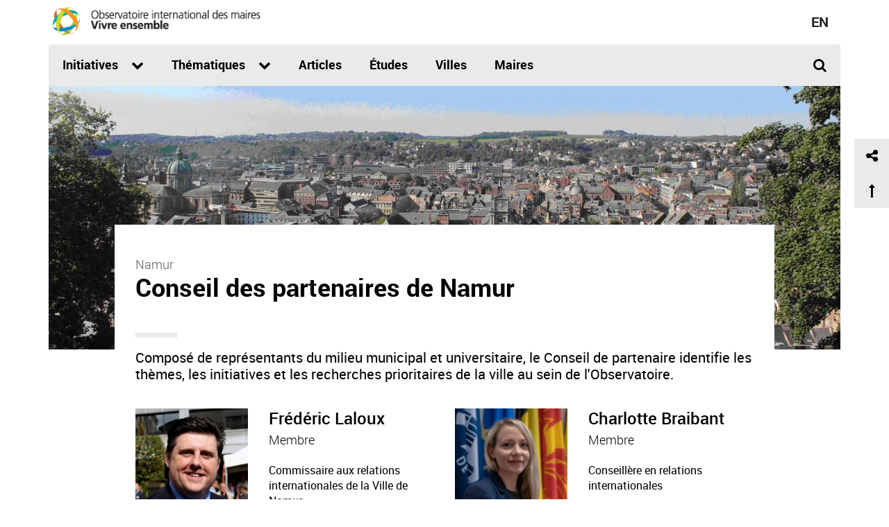

--- FILE ---
content_type: text/html; charset=utf-8
request_url: https://observatoirevivreensemble.org/conseil-des-partenaires-de-namur
body_size: 6426
content:
<!DOCTYPE html>
<html lang="fr" dir="ltr" prefix="content: http://purl.org/rss/1.0/modules/content/ dc: http://purl.org/dc/terms/ foaf: http://xmlns.com/foaf/0.1/ rdfs: http://www.w3.org/2000/01/rdf-schema# sioc: http://rdfs.org/sioc/ns# sioct: http://rdfs.org/sioc/types# skos: http://www.w3.org/2004/02/skos/core# xsd: http://www.w3.org/2001/XMLSchema#">
<head>
  <link rel="profile" href="https://www.w3.org/1999/xhtml/vocab" />
  <meta name="viewport" content="width=device-width, initial-scale=1.0">
  <meta http-equiv="Content-Type" content="text/html; charset=utf-8" />
<link rel="shortcut icon" href="https://observatoirevivreensemble.org/sites/all/themes/vdm_bootstrap_obs/rosette-mtl.gif" type="image/gif" />
<meta name="description" content="Composé de représentants du milieu municipal et universitaire, le Conseil de partenaire identifie les thèmes, les initiatives et les recherches prioritaires de la ville au sein de l&#039;Observatoire." />
<link rel="alternate" href="https://observatoirevivreensemble.org/conseil-des-partenaires-de-namur" hreflang="fr" />
<link rel="alternate" href="https://observatoirevivreensemble.org/en/board-of-partners-of-namur" hreflang="en" />
<link rel="canonical" href="https://observatoirevivreensemble.org/conseil-des-partenaires-de-namur" />
<meta property="og:type" content="website" />
<meta property="og:site_name" content="Observatoire international des maires sur le Vivre ensemble" />
<meta property="og:title" content="Conseil des partenaires de Namur" />
<meta property="og:url" content="https://observatoirevivreensemble.org/conseil-des-partenaires-de-namur" />
<meta property="og:description" content="Composé de représentants du milieu municipal et universitaire, le Conseil de partenaire identifie les thèmes, les initiatives et les recherches prioritaires de la ville au sein de l&#039;Observatoire." />
<meta property="og:updated_time" content="2024-02-04T17:53:36-05:00" />
<meta property="og:image" content="https://observatoirevivreensemble.org/sites/default/files/styles/obs-screen-lg-16-9/public/photo_namur_0.jpg?itok=OmRYM3hI" />
<meta name="twitter:card" content="summary" />
<meta name="twitter:site" content="@ObsvIntl" />
<meta name="twitter:site:id" content="730097157705977856" />
<meta name="twitter:creator" content="@ObsvIntl" />
<meta name="twitter:creator:id" content="730097157705977856" />
<meta name="twitter:title" content="Conseil des partenaires de Namur" />
<meta name="twitter:url" content="https://observatoirevivreensemble.org/conseil-des-partenaires-de-namur" />
<meta name="twitter:description" content="Composé de représentants du milieu municipal et universitaire, le Conseil de partenaire identifie les thèmes, les initiatives et les recherches prioritaires de la ville au sein de l&#039;Observatoire." />
<meta name="twitter:image" content="https://observatoirevivreensemble.org/sites/default/files/styles/square_large/public/photo_namur_0.jpg?itok=gEgFSVXZ" />
<meta property="article:published_time" content="2017-05-25T10:59:50-04:00" />
<meta property="article:modified_time" content="2024-02-04T17:53:36-05:00" />
  <title>Conseil des partenaires de Namur | Observatoire international des maires sur le Vivre ensemble</title>
  <link type="text/css" rel="stylesheet" href="https://observatoirevivreensemble.org/sites/default/files/css/css_lQaZfjVpwP_oGNqdtWCSpJT1EMqXdMiU84ekLLxQnc4.css" media="all" />
<link type="text/css" rel="stylesheet" href="https://observatoirevivreensemble.org/sites/default/files/css/css_JCY_XIQAlFCN_AbvjWfbNrXAa03IOm7FrXUxsDgkibE.css" media="all" />
<link type="text/css" rel="stylesheet" href="https://observatoirevivreensemble.org/sites/default/files/css/css_d9LzHaV5_vN_HN1UAvzihomZOJ8gl-KCLTiNrI1Bxc8.css" media="all" />
<link type="text/css" rel="stylesheet" href="https://observatoirevivreensemble.org/sites/default/files/css/css_eVxMZM1dgBPA8SZtX2bYmWn9B2ORi98UGeSsOCYABao.css" media="all" />
  <!-- HTML5 element support for IE6-8 -->
  <!--[if lt IE 9]>
    <script src="https://cdn.jsdelivr.net/html5shiv/3.7.3/html5shiv-printshiv.min.js"></script>
  <![endif]-->
  <script src="https://observatoirevivreensemble.org/sites/default/files/js/js_DA2-1HUT2XqidREQshLdCisyUm57FKPvsxjm3Cu6tzM.js"></script>
<script src="https://observatoirevivreensemble.org/sites/default/files/js/js_XexEZhbTmj1BHeajKr2rPfyR8Y68f4rm0Nv3Vj5_dSI.js"></script>
<script src="https://observatoirevivreensemble.org/sites/default/files/js/js_onbE0n0cQY6KTDQtHO_E27UBymFC-RuqypZZ6Zxez-o.js"></script>
<script src="https://observatoirevivreensemble.org/sites/default/files/js/js_K3lZyWRzj_ksboX6QvVxAkXxRK_vImIk1fr9DV7Nd1k.js"></script>
<script>(function(i,s,o,g,r,a,m){i["GoogleAnalyticsObject"]=r;i[r]=i[r]||function(){(i[r].q=i[r].q||[]).push(arguments)},i[r].l=1*new Date();a=s.createElement(o),m=s.getElementsByTagName(o)[0];a.async=1;a.src=g;m.parentNode.insertBefore(a,m)})(window,document,"script","https://www.google-analytics.com/analytics.js","ga");ga("create", "UA-24655442-32", {"cookieDomain":"auto"});ga("set", "anonymizeIp", true);ga("send", "pageview");</script>
<script src="https://observatoirevivreensemble.org/sites/default/files/js/js_dvFQtNGnZ6RvIBxnhUrICVjQ___UHD56AFdjbldcnrY.js"></script>
<script src="https://observatoirevivreensemble.org/sites/default/files/js/js_FNZvwvyA3-2WLLfWUrP3mBvOpxjTEdAzUx8nsgFmku4.js"></script>
<script>jQuery.extend(Drupal.settings, {"basePath":"\/","pathPrefix":"","setHasJsCookie":0,"ajaxPageState":{"theme":"vdm_bootstrap_obs","theme_token":"HC9DmS_UV6YTKz_DPA4vwkL4jQtn0uawu21_29fKktw","js":{"0":1,"sites\/all\/themes\/bootstrap\/js\/bootstrap.js":1,"sites\/default\/files\/vdm_google_tag\/vdm_google_tag.script.js":1,"sites\/all\/modules\/contrib\/jquery_update\/replace\/jquery\/1.7\/jquery.min.js":1,"misc\/jquery-extend-3.4.0.js":1,"misc\/jquery-html-prefilter-3.5.0-backport.js":1,"misc\/jquery.once.js":1,"misc\/drupal.js":1,"misc\/form-single-submit.js":1,"public:\/\/languages\/fr_QYccQm0gyg6XEw2ZyKLC1_EOqJBOPmfCOKh54cb3et4.js":1,"sites\/all\/modules\/contrib\/google_analytics\/googleanalytics.js":1,"1":1,"sites\/all\/libraries\/jquery.matchheight\/jquery.mq.matchHeight-min.js":1,"sites\/all\/modules\/contrib\/field_group\/field_group.js":1,"sites\/all\/themes\/vdm_bootstrap_obs\/bootstrap\/js\/alert.js":1,"sites\/all\/themes\/vdm_bootstrap_obs\/bootstrap\/js\/button.js":1,"sites\/all\/themes\/vdm_bootstrap_obs\/bootstrap\/js\/collapse.js":1,"sites\/all\/themes\/vdm_bootstrap_obs\/bootstrap\/js\/dropdown.js":1,"sites\/all\/themes\/vdm_bootstrap_obs\/bootstrap\/js\/tooltip.js":1,"sites\/all\/themes\/vdm_bootstrap_obs\/bootstrap\/js\/tab.js":1,"sites\/all\/themes\/vdm_bootstrap_obs\/js\/observatoire.js":1},"css":{"modules\/system\/system.base.css":1,"modules\/field\/theme\/field.css":1,"modules\/node\/node.css":1,"sites\/all\/modules\/contrib\/views\/css\/views.css":1,"sites\/all\/modules\/contrib\/ctools\/css\/ctools.css":1,"modules\/locale\/locale.css":1,"sites\/all\/modules\/contrib\/field_collection\/field_collection.theme.css":1,"sites\/all\/themes\/vdm_bootstrap_obs\/less\/style.less":1}},"googleanalytics":{"trackOutbound":1,"trackMailto":1,"trackDownload":1,"trackDownloadExtensions":"7z|aac|arc|arj|asf|asx|avi|bin|csv|doc(x|m)?|dot(x|m)?|exe|flv|gif|gz|gzip|hqx|jar|jpe?g|js|mp(2|3|4|e?g)|mov(ie)?|msi|msp|pdf|phps|png|ppt(x|m)?|pot(x|m)?|pps(x|m)?|ppam|sld(x|m)?|thmx|qtm?|ra(m|r)?|sea|sit|tar|tgz|torrent|txt|wav|wma|wmv|wpd|xls(x|m|b)?|xlt(x|m)|xlam|xml|z|zip"},"urlIsAjaxTrusted":{"\/conseil-des-partenaires-de-namur":true},"field_group":{"div":"full"},"bootstrap":{"anchorsFix":"0","anchorsSmoothScrolling":"0","formHasError":1,"popoverEnabled":0,"popoverOptions":{"animation":1,"html":0,"placement":"right","selector":"","trigger":"click","triggerAutoclose":1,"title":"","content":"","delay":0,"container":"body"},"tooltipEnabled":0,"tooltipOptions":{"animation":1,"html":0,"placement":"auto left","selector":"","trigger":"focus hover","delay":0,"container":"body"}}});</script>
</head>
<body class="html not-front not-logged-in no-sidebars page-node page-node- page-node-222 node-type-conseil i18n-fr">
  <div id="skip-link">
    <a href="#main-content" class="element-invisible element-focusable">Aller au contenu principal</a>
  </div>
    <div class="region region-page-top">
    <noscript aria-hidden="true"><iframe src="https://www.googletagmanager.com/ns.html?id=GTM-T3HCBPJ" height="0" width="0" style="display:none;visibility:hidden"></iframe></noscript>
  </div>
  <header id="navbar" role="banner" class="navbar container navbar-default">
  <div class="container">
    <div class="navbar-header">
      
              <button type="button" class="navbar-toggle collapsed" data-toggle="collapse" data-target="#main-menu-obs" aria-expanded="false" aria-controls="navbar">
          <span class="sr-only">Toggle navigation</span>
          <span class="icon-bar top-bar"></span>
          <span class="icon-bar middle-bar"></span>
          <span class="icon-bar bottom-bar"></span>
        </button>
      
              <a class="name navbar-brand" href="/" title="Accueil">
          <span class="logo-only">&nbsp;</span>
          <span class="text-only">Observatoire international des maires sur le Vivre ensemble</span>
        </a>
            <div class="language-switcher">
        <ul class="language-switcher-locale-url"><li class="fr first active"><a href="/conseil-des-partenaires-de-namur" class="language-link active" xml:lang="fr" hreflang="fr">fr</a></li>
<li class="en last"><a href="/en/board-of-partners-of-namur" class="language-link" xml:lang="en" hreflang="en">en</a></li>
</ul>      </div>
    </div>
    <div class="wrapper-main-menu">
              <div class="navbar-collapse collapse" id="main-menu-obs">
          <nav role="navigation">
                          <ul class="menu nav navbar-nav"><li class="first expanded initiatives-categories dropdown"><a href="/initiatives" data-target="#" class="dropdown-toggle" data-toggle="dropdown">Initiatives <span class="fa fa-chevron-down" aria-hidden="true"></span></a><ul class="dropdown-menu"><li class="first leaf terrain"><a href="/initiatives?cat%5B%5D=11">Sur le terrain</a></li>
<li class="leaf organisme"><a href="/initiatives?cat%5B%5D=12">Organisme</a></li>
<li class="leaf politique"><a href="/initiatives?cat%5B%5D=10">Politique</a></li>
<li class="last leaf outils"><a href="/initiatives?cat%5B%5D=13">Outils</a></li>
</ul></li>
<li class="expanded dropdown"><a href="/thematique/developpement-social" data-target="#" class="dropdown-toggle" data-toggle="dropdown">Thématiques <span class="fa fa-chevron-down" aria-hidden="true"></span></a><ul class="dropdown-menu"><li class="first leaf"><a href="/thematique/culture">Culture</a></li>
<li class="leaf"><a href="/thematique/developpement-social">Développement social</a></li>
<li class="leaf"><a href="/thematique/gouvernance">Gouvernance</a></li>
<li class="leaf"><a href="/thematique/habitation">Habitation</a></li>
<li class="leaf"><a href="/thematique/immigration">Immigration</a></li>
<li class="leaf"><a href="/thematique/justice">Justice</a></li>
<li class="leaf"><a href="/thematique/securite-publique">Sécurité publique</a></li>
<li class="leaf"><a href="/thematique/sport-et-loisir">Sport et loisir</a></li>
<li class="leaf"><a href="/thematique/transport">Transport</a></li>
<li class="last leaf"><a href="/thematique/urbanisme-et-planification">Urbanisme et planification</a></li>
</ul></li>
<li class="leaf"><a href="/articles">Articles</a></li>
<li class="leaf"><a href="/etudes">Études</a></li>
<li class="leaf"><a href="/villes">Villes</a></li>
<li class="last leaf"><a href="/maires">Maires</a></li>
</ul>                                                              <div class="search-content visible-xs">
                <form class="search-form" action="/conseil-des-partenaires-de-namur" method="post" id="custom-search-form" accept-charset="UTF-8"><div><div class="form-item form-item-terms form-type-textfield form-group"><input class="form-control form-text" type="text" id="edit-terms" name="terms" value="" size="20" maxlength="128" /></div><div class="submit-container form-wrapper form-group" id="edit-submit-container"><button type="submit" id="edit-submit" name="op" value="Rechercher" class="btn btn-primary form-submit">Rechercher</button>
</div><input type="hidden" name="form_build_id" value="form-mCFfsIAsrnhO03W6hQRSrUjuRFPjDy4_LXpZMAtshW8" />
<input type="hidden" name="form_id" value="custom_search_form" />
</div></form>              </div>
                                      <div class='menu-search'>
                <a href="#" class="search-link"><span class="fa fa-search"></span></a>              </div>
                      </nav>
        </div>
          </div>
        <div id="search" role="search" class="search hidden-print element-invisible">
      <div class="search-content">
        <form class="search-form" action="/conseil-des-partenaires-de-namur" method="post" id="custom-search-form" accept-charset="UTF-8"><div><div class="form-item form-item-terms form-type-textfield form-group"><input class="form-control form-text" type="text" id="edit-terms" name="terms" value="" size="20" maxlength="128" /></div><div class="submit-container form-wrapper form-group" id="edit-submit-container"><button type="submit" id="edit-submit" name="op" value="Rechercher" class="btn btn-primary form-submit">Rechercher</button>
</div><input type="hidden" name="form_build_id" value="form-mCFfsIAsrnhO03W6hQRSrUjuRFPjDy4_LXpZMAtshW8" />
<input type="hidden" name="form_id" value="custom_search_form" />
</div></form>      </div>
    </div>
      </div>
</header>

<div class="main-container container">

  <header role="banner" id="page-header">
    
      </header> <!-- /#page-header -->

  <div class="row">

          <div class="share-utilities" id="share-utilites-toolbox">
    <div class="button-share"><span class="fa fa-share-alt" aria-hidden="true"></span></div>
    <div class="button-scroll scroll-top"><span class="fa fa-long-arrow-up" aria-hidden="true"></span></div>
    <!-- AddThis Button BEGIN -->
    <div class="addthis_toolbox">
      <div class="wrapper_addthis_items">
        <div class="more_addthis_items">
          <a class="addthis_button_facebook facebook" title="Facebook"><span class="fa fa-facebook" aria-hidden="true"></span></a>
          <a class="addthis_button_twitter twitter" title="Twitter"><span class="fa fa-twitter" aria-hidden="true"></span></a>
          <a class="addthis_button_linkedin linkedin" title="Linkedin"><span class="fa fa-linkedin" aria-hidden="true"></span></a>
          <a class="addthis_button_email email" title="Courriel"><span class="fa fa-envelope" aria-hidden="true"></span></a>
          <a class="addthis_button_print print" title="Imprimer"><span class="fa fa-print" aria-hidden="true"></span></a>
        </div>
      </div>
    </div>
    <script type="text/javascript" src="//s7.addthis.com/js/300/addthis_widget.js#pubid=ra-5751c8430f2e1bfa"></script>
    <!-- AddThis Button END -->
  </div>    
    
    <section class="col-sm-12">
                  <a id="main-content"></a>
                                                                <div class="region region-content">
    <section id="block-system-main" class="block block-system clearfix">

      
  <article id="node-222" class="node node-conseil clearfix" about="/conseil-des-partenaires-de-namur" typeof="sioc:Item foaf:Document">
    <header>
            <span property="dc:title" content="Conseil des partenaires de Namur" class="rdf-meta element-hidden"></span>      </header>
    <div class="field field-name-field-image field-type-image field-label-hidden field-wrapper"><div  class="field-items"><div  class="field-item odd"><img typeof="foaf:Image" class="img-responsive" src="https://observatoirevivreensemble.org/sites/default/files/styles/obs_huge_pano/public/photo_namur_0.jpg?itok=tTDA-9kQ" width="1140" height="380" alt="Namur" /></div></div></div><div class="group-wrapper-content field-group-div col-md-10 col-md-offset-1"><div class="group-row-content row"><div class="group-header field-group-div"><div class="group-header-main col-md-8"><div class="field field-name-field-ref-ville field-type-entityreference field-label-hidden field-wrapper"><div  class="field-items"><div  class="field-item odd"><a href="/namur">Namur</a></div></div></div><div class="field field-name-title-field field-type-text field-label-hidden field-wrapper"><div  class="field-items"><div  class="field-item odd"><h1>Conseil des partenaires de Namur</h1>
</div></div></div></div></div><div class="group-col-full field-group-div"><div class="field field-name-field-amorce field-type-text-long field-label-hidden field-wrapper"><div  class="field-items"><div  class="field-item odd">Composé de représentants du milieu municipal et universitaire, le Conseil de partenaire identifie les thèmes, les initiatives et les recherches prioritaires de la ville au sein de l&#039;Observatoire.</div></div></div><div class="field-collection-container clearfix"><div class="field field-name-field-fc-membre field-type-field-collection field-label-hidden field-wrapper row"><div  class="field-items"><div  class="field-item col-md-6 odd"><div class="field-collection-view clearfix view-mode-full"><div class="entity entity-field-collection-item field-collection-item-field-fc-membre clearfix" about="/field-collection/field-fc-membre/131">
  <div class="content">
    <div class="group-row row"><div class="group-img-wrapper field-group-div col-xs-4 col-md-5"><div class="field field-name-field-image field-type-image field-label-hidden field-wrapper"><div  class="field-items"><div  class="field-item odd"><img typeof="foaf:Image" class="img-responsive" src="https://observatoirevivreensemble.org/sites/default/files/styles/square_large/public/frederic_laloux.jpg?itok=kZBO1myA&amp;c=4bbd9515649fa0c1515e8fd9538f72ed" width="768" height="768" alt="Frederic Laloux" /></div></div></div></div><div class="group-fc-content-wrapper field-group-div col-xs-8 col-md-7"><div class="field field-name-field-nom field-type-text field-label-hidden field-wrapper"><div  class="field-items"><div  class="field-item odd">Frédéric Laloux</div></div></div><div class="field field-name-field-role field-type-list-text field-label-hidden field-wrapper"><div  class="field-items"><div  class="field-item odd">Membre</div></div></div><div class="field field-name-field-profession field-type-text field-label-hidden field-wrapper"><div  class="field-items"><div  class="field-item odd">Commissaire aux relations internationales de la Ville de Namur</div></div></div><div class="field field-name-field-lien field-type-link-field field-label-hidden field-wrapper"><div  class="field-items"><div  class="field-item odd"><a href="https://www.namur.be/fr">Ville de Namur</a></div></div></div></div></div>  </div>
</div>
</div></div><div  class="field-item col-md-6 even"><div class="field-collection-view clearfix view-mode-full"><div class="entity entity-field-collection-item field-collection-item-field-fc-membre clearfix" about="/field-collection/field-fc-membre/135">
  <div class="content">
    <div class="group-row row"><div class="group-img-wrapper field-group-div col-xs-4 col-md-5"><div class="field field-name-field-image field-type-image field-label-hidden field-wrapper"><div  class="field-items"><div  class="field-item odd"><img typeof="foaf:Image" class="img-responsive" src="https://observatoirevivreensemble.org/sites/default/files/styles/square_large/public/charlotte_braibant_-_ville_de_namur_cri_web.jpg?itok=Syil1mLA&amp;c=db5e1c6b9163ab84f7849d5be575a02e" width="768" height="768" alt="Photo" /></div></div></div></div><div class="group-fc-content-wrapper field-group-div col-xs-8 col-md-7"><div class="field field-name-field-nom field-type-text field-label-hidden field-wrapper"><div  class="field-items"><div  class="field-item odd">Charlotte Braibant</div></div></div><div class="field field-name-field-role field-type-list-text field-label-hidden field-wrapper"><div  class="field-items"><div  class="field-item odd">Membre</div></div></div><div class="field field-name-field-profession field-type-text field-label-hidden field-wrapper"><div  class="field-items"><div  class="field-item odd">Conseillère en relations internationales</div></div></div><div class="field field-name-field-lien field-type-link-field field-label-hidden field-wrapper"><div  class="field-items"><div  class="field-item odd"><a href="https://www.namur.be/fr/annuaire/commissariat-aux-relations-internationales-de-la-ville-de-namur">Commissariat aux relations internationales de la Ville de Namur</a></div></div></div></div></div>  </div>
</div>
</div></div><div  class="field-item col-md-6 odd"><div class="field-collection-view clearfix view-mode-full"><div class="entity entity-field-collection-item field-collection-item-field-fc-membre clearfix" about="/field-collection/field-fc-membre/133">
  <div class="content">
    <div class="group-row row"><div class="group-img-wrapper field-group-div col-xs-4 col-md-5"><div class="field field-name-field-image field-type-image field-label-hidden field-wrapper"><div  class="field-items"><div  class="field-item odd"><img typeof="foaf:Image" class="img-responsive" src="https://observatoirevivreensemble.org/sites/default/files/styles/square_large/public/capture_nathalie_leprince.png?itok=g5N6DXUi" width="768" height="768" alt="Photo" /></div></div></div></div><div class="group-fc-content-wrapper field-group-div col-xs-8 col-md-7"><div class="field field-name-field-nom field-type-text field-label-hidden field-wrapper"><div  class="field-items"><div  class="field-item odd">Nathalie Leprince</div></div></div><div class="field field-name-field-role field-type-list-text field-label-hidden field-wrapper"><div  class="field-items"><div  class="field-item odd">Membre</div></div></div><div class="field field-name-field-profession field-type-text field-label-hidden field-wrapper"><div  class="field-items"><div  class="field-item odd">Cheffe du Service de la Cohésion sociale</div></div></div><div class="field field-name-field-lien field-type-link-field field-label-hidden field-wrapper"><div  class="field-items"><div  class="field-item odd"><a href="http://www.ville.namur.be/">Ville de Namur</a></div></div></div></div></div>  </div>
</div>
</div></div><div  class="field-item col-md-6 even"><div class="field-collection-view clearfix view-mode-full"><div class="entity entity-field-collection-item field-collection-item-field-fc-membre clearfix" about="/field-collection/field-fc-membre/137">
  <div class="content">
    <div class="group-row row"><div class="group-img-wrapper field-group-div col-xs-4 col-md-5"><div class="field field-name-field-image field-type-image field-label-hidden field-wrapper"><div  class="field-items"><div  class="field-item odd"><img typeof="foaf:Image" class="img-responsive" src="https://observatoirevivreensemble.org/sites/default/files/styles/square_large/public/philippe_noel.jpg?itok=fMJdzg0i&amp;c=f40ed9da7b8e9fd8afa66ab2ce19b599" width="768" height="768" alt="Philippe Noel" /></div></div></div></div><div class="group-fc-content-wrapper field-group-div col-xs-8 col-md-7"><div class="field field-name-field-nom field-type-text field-label-hidden field-wrapper"><div  class="field-items"><div  class="field-item odd">Philippe Noel</div></div></div><div class="field field-name-field-role field-type-list-text field-label-hidden field-wrapper"><div  class="field-items"><div  class="field-item odd">Membre</div></div></div><div class="field field-name-field-profession field-type-text field-label-hidden field-wrapper"><div  class="field-items"><div  class="field-item odd">Président</div></div></div><div class="field field-name-field-lien field-type-link-field field-label-hidden field-wrapper"><div  class="field-items"><div  class="field-item odd"><a href="http://www.cpasnamur.be/">Centre d'action publique et sociale de Namur</a></div></div></div></div></div>  </div>
</div>
</div></div><div  class="field-item col-md-6 odd"><div class="field-collection-view clearfix view-mode-full"><div class="entity entity-field-collection-item field-collection-item-field-fc-membre clearfix" about="/field-collection/field-fc-membre/136">
  <div class="content">
    <div class="group-row row"><div class="group-img-wrapper field-group-div col-xs-4 col-md-5"><div class="field field-name-field-image field-type-image field-label-hidden field-wrapper"><div  class="field-items"><div  class="field-item odd"><img typeof="foaf:Image" class="img-responsive" src="https://observatoirevivreensemble.org/sites/default/files/styles/square_large/public/olivier_libois.jpg?itok=vZ_2OQhA&amp;c=8026a71f6ee6801ce28f56bad0737ab3" width="768" height="768" alt="Olivier Libois" /></div></div></div></div><div class="group-fc-content-wrapper field-group-div col-xs-8 col-md-7"><div class="field field-name-field-nom field-type-text field-label-hidden field-wrapper"><div  class="field-items"><div  class="field-item odd">Olivier Libois</div></div></div><div class="field field-name-field-role field-type-list-text field-label-hidden field-wrapper"><div  class="field-items"><div  class="field-item odd">Membre</div></div></div><div class="field field-name-field-profession field-type-text field-label-hidden field-wrapper"><div  class="field-items"><div  class="field-item odd">Chef de corps</div></div></div><div class="field field-name-field-lien field-type-link-field field-label-hidden field-wrapper"><div  class="field-items"><div  class="field-item odd"><a href="http://www.policelocale.be/5303/">Zone de Police de Namur</a></div></div></div></div></div>  </div>
</div>
</div></div><div  class="field-item col-md-6 even"><div class="field-collection-view clearfix view-mode-full"><div class="entity entity-field-collection-item field-collection-item-field-fc-membre clearfix" about="/field-collection/field-fc-membre/130">
  <div class="content">
    <div class="group-row row"><div class="group-img-wrapper field-group-div col-xs-4 col-md-5"><div class="field field-name-field-image field-type-image field-label-hidden field-wrapper"><div  class="field-items"><div  class="field-item odd"><img typeof="foaf:Image" class="img-responsive" src="https://observatoirevivreensemble.org/sites/default/files/styles/square_large/public/annick_castiaux.jpg?itok=FFBKPq9x&amp;c=fe88816390032538d3372cb86e298dd7" width="768" height="768" alt="Annick Castiaux" /></div></div></div></div><div class="group-fc-content-wrapper field-group-div col-xs-8 col-md-7"><div class="field field-name-field-nom field-type-text field-label-hidden field-wrapper"><div  class="field-items"><div  class="field-item odd">Annick Castiaux</div></div></div><div class="field field-name-field-role field-type-list-text field-label-hidden field-wrapper"><div  class="field-items"><div  class="field-item odd">Membre</div></div></div><div class="field field-name-field-profession field-type-text field-label-hidden field-wrapper"><div  class="field-items"><div  class="field-item odd">Rectrice</div></div></div><div class="field field-name-field-lien field-type-link-field field-label-hidden field-wrapper"><div  class="field-items"><div  class="field-item odd"><a href="https://www.unamur.be/">Université de Namur</a></div></div></div></div></div>  </div>
</div>
</div></div><div  class="field-item col-md-6 odd"><div class="field-collection-view clearfix view-mode-full field-collection-view-final"><div class="entity entity-field-collection-item field-collection-item-field-fc-membre clearfix" about="/field-collection/field-fc-membre/132">
  <div class="content">
    <div class="group-row row"><div class="group-img-wrapper field-group-div col-xs-4 col-md-5"><div class="field field-name-field-image field-type-image field-label-hidden field-wrapper"><div  class="field-items"><div  class="field-item odd"><img typeof="foaf:Image" class="img-responsive" src="https://observatoirevivreensemble.org/sites/default/files/styles/square_large/public/helene_gheur.jpg?itok=6Y9aKK8Q&amp;c=b0f2efe8ef9fa5e6db728ffd14c93f98" width="768" height="768" alt="Helene Gheur" /></div></div></div></div><div class="group-fc-content-wrapper field-group-div col-xs-8 col-md-7"><div class="field field-name-field-nom field-type-text field-label-hidden field-wrapper"><div  class="field-items"><div  class="field-item odd">Helene Gheur</div></div></div><div class="field field-name-field-role field-type-list-text field-label-hidden field-wrapper"><div  class="field-items"><div  class="field-item odd">Membre</div></div></div><div class="field field-name-field-profession field-type-text field-label-hidden field-wrapper"><div  class="field-items"><div  class="field-item odd">Cheffe du département Affaires civiles et sociales</div></div></div><div class="field field-name-field-lien field-type-link-field field-label-hidden field-wrapper"><div  class="field-items"><div  class="field-item odd"><a href="http://www.ville.namur.be/">Ville de Namur</a></div></div></div></div></div>  </div>
</div>
</div></div></div></div></div></div></div></div>
    </article>

</section>
  </div>
    </section>

    
  </div>
</div>
<div class="container">
  <footer class="clearfix footer">
      <div class="col-md-10 col-md-offset-1">
                <div class="footer-main-content row">
                  <div class="col-sm-6 col-md-8">
            <article id="node-23" class="node node-page node-teaser clearfix" about="/a-propos" typeof="sioc:Item foaf:Document">
    <header>
            <span property="dc:title" content="À propos " class="rdf-meta element-hidden"></span>      </header>
    <div class="field field-name-title-field field-type-text field-label-hidden field-wrapper"><div  class="field-items"><div  class="field-item odd"><h2><a href="/a-propos">À propos </a></h2>
</div></div></div><div class="field field-name-field-amorce field-type-text-long field-label-hidden field-wrapper"><div  class="field-items"><div  class="field-item odd">Apprendre de la diversité croissante des villes et des métropoles</div></div></div>
    <footer>
    <ul class="links list-inline"><li class="node-readmore first last"><a href="/a-propos">En savoir plus<span class="element-invisible"> sur À propos </span></a></li>
</ul>  </footer>
    </article>
          </div>
                          <div class="col-sm-6 col-md-4">
            <h2>Événements</h2><ul class="menu nav menu-footer"><li class="menu-642 first last"><a href="http://ville.montreal.qc.ca/vivreensemble/fr/">Sommet du vivre ensemble 2015</a></li>
</ul>          </div>
                </div>
        <div class="footer-copyright">
          © Observatoire international des maires sur le vivre ensemble        </div>
      </div>
  </footer>
</div>
  <script>jQuery(document).ready(function ($) {
           $('.field-name-field-fc-membre > .field-items > .field-item').matchHeight({byRow:true, mq: '(min-width: 768px)'});
          });</script>
<script src="https://observatoirevivreensemble.org/sites/default/files/js/js_MRdvkC2u4oGsp5wVxBG1pGV5NrCPW3mssHxIn6G9tGE.js"></script>
<script defer src="https://static.cloudflareinsights.com/beacon.min.js/vcd15cbe7772f49c399c6a5babf22c1241717689176015" integrity="sha512-ZpsOmlRQV6y907TI0dKBHq9Md29nnaEIPlkf84rnaERnq6zvWvPUqr2ft8M1aS28oN72PdrCzSjY4U6VaAw1EQ==" data-cf-beacon='{"version":"2024.11.0","token":"8bd206402a2442259280b65e2ea6dbd7","r":1,"server_timing":{"name":{"cfCacheStatus":true,"cfEdge":true,"cfExtPri":true,"cfL4":true,"cfOrigin":true,"cfSpeedBrain":true},"location_startswith":null}}' crossorigin="anonymous"></script>
</body>
</html>


--- FILE ---
content_type: text/css
request_url: https://observatoirevivreensemble.org/sites/default/files/css/css_eVxMZM1dgBPA8SZtX2bYmWn9B2ORi98UGeSsOCYABao.css
body_size: 38904
content:
@font-face{font-family:'robotoregular';src:url(/sites/all/themes/vdm_bootstrap_obs/fonts/Roboto-Regular-webfont.eot);src:url(/sites/all/themes/vdm_bootstrap_obs/fonts/Roboto-Regular-webfont.eot?#iefix) format('embedded-opentype'),url(/sites/all/themes/vdm_bootstrap_obs/fonts/Roboto-Regular-webfont.woff) format('woff'),url(/sites/all/themes/vdm_bootstrap_obs/fonts/Roboto-Regular-webfont.ttf) format('truetype'),url(/sites/all/themes/vdm_bootstrap_obs/fonts/Roboto-Regular-webfont.svg#robotoregular) format('svg');font-weight:normal;font-style:normal;}@font-face{font-family:'robotoitalic';src:url(/sites/all/themes/vdm_bootstrap_obs/fonts/Roboto-Italic-webfont.eot);src:url(/sites/all/themes/vdm_bootstrap_obs/fonts/Roboto-Italic-webfont.eot?#iefix) format('embedded-opentype'),url(/sites/all/themes/vdm_bootstrap_obs/fonts/Roboto-Italic-webfont.woff) format('woff'),url(/sites/all/themes/vdm_bootstrap_obs/fonts/Roboto-Italic-webfont.ttf) format('truetype'),url(/sites/all/themes/vdm_bootstrap_obs/fonts/Roboto-Italic-webfont.svg#robotoitalic) format('svg');font-weight:normal;font-style:normal;}@font-face{font-family:'robotomedium';src:url(/sites/all/themes/vdm_bootstrap_obs/fonts/Roboto-Medium-webfont.eot);src:url(/sites/all/themes/vdm_bootstrap_obs/fonts/Roboto-Medium-webfont.eot?#iefix) format('embedded-opentype'),url(/sites/all/themes/vdm_bootstrap_obs/fonts/Roboto-Medium-webfont.woff) format('woff'),url(/sites/all/themes/vdm_bootstrap_obs/fonts/Roboto-Medium-webfont.ttf) format('truetype'),url(/sites/all/themes/vdm_bootstrap_obs/fonts/Roboto-Medium-webfont.svg#robotomedium) format('svg');font-weight:normal;font-style:normal;}@font-face{font-family:'robotomedium_italic';src:url(/sites/all/themes/vdm_bootstrap_obs/fonts/Roboto-MediumItalic-webfont.eot);src:url(/sites/all/themes/vdm_bootstrap_obs/fonts/Roboto-MediumItalic-webfont.eot?#iefix) format('embedded-opentype'),url(/sites/all/themes/vdm_bootstrap_obs/fonts/Roboto-MediumItalic-webfont.woff) format('woff'),url(/sites/all/themes/vdm_bootstrap_obs/fonts/Roboto-MediumItalic-webfont.ttf) format('truetype'),url(/sites/all/themes/vdm_bootstrap_obs/fonts/Roboto-MediumItalic-webfont.svg#robotomedium_italic) format('svg');font-weight:normal;font-style:normal;}@font-face{font-family:'robotobold';src:url(/sites/all/themes/vdm_bootstrap_obs/fonts/Roboto-Bold-webfont.eot);src:url(/sites/all/themes/vdm_bootstrap_obs/fonts/Roboto-Bold-webfont.eot?#iefix) format('embedded-opentype'),url(/sites/all/themes/vdm_bootstrap_obs/fonts/Roboto-Bold-webfont.woff) format('woff'),url(/sites/all/themes/vdm_bootstrap_obs/fonts/Roboto-Bold-webfont.ttf) format('truetype'),url(/sites/all/themes/vdm_bootstrap_obs/fonts/Roboto-Bold-webfont.svg#robotobold) format('svg');font-weight:normal;font-style:normal;}@font-face{font-family:'robotobold_italic';src:url(/sites/all/themes/vdm_bootstrap_obs/fonts/Roboto-BoldItalic-webfont.eot);src:url(/sites/all/themes/vdm_bootstrap_obs/fonts/Roboto-BoldItalic-webfont.eot?#iefix) format('embedded-opentype'),url(/sites/all/themes/vdm_bootstrap_obs/fonts/Roboto-BoldItalic-webfont.woff) format('woff'),url(/sites/all/themes/vdm_bootstrap_obs/fonts/Roboto-BoldItalic-webfont.ttf) format('truetype'),url(/sites/all/themes/vdm_bootstrap_obs/fonts/Roboto-BoldItalic-webfont.svg#robotobold_italic) format('svg');font-weight:normal;font-style:normal;}@font-face{font-family:'robotolight';src:url(/sites/all/themes/vdm_bootstrap_obs/fonts/Roboto-Light-webfont.eot);src:url(/sites/all/themes/vdm_bootstrap_obs/fonts/Roboto-Light-webfont.eot?#iefix) format('embedded-opentype'),url(/sites/all/themes/vdm_bootstrap_obs/fonts/Roboto-Light-webfont.woff) format('woff'),url(/sites/all/themes/vdm_bootstrap_obs/fonts/Roboto-Light-webfont.ttf) format('truetype'),url(/sites/all/themes/vdm_bootstrap_obs/fonts/Roboto-Light-webfont.svg#robotolight) format('svg');font-weight:normal;font-style:normal;}@font-face{font-family:'robotolight_italic';src:url(/sites/all/themes/vdm_bootstrap_obs/fonts/Roboto-LightItalic-webfont.eot);src:url(/sites/all/themes/vdm_bootstrap_obs/fonts/Roboto-LightItalic-webfont.eot?#iefix) format('embedded-opentype'),url(/sites/all/themes/vdm_bootstrap_obs/fonts/Roboto-LightItalic-webfont.woff) format('woff'),url(/sites/all/themes/vdm_bootstrap_obs/fonts/Roboto-LightItalic-webfont.ttf) format('truetype'),url(/sites/all/themes/vdm_bootstrap_obs/fonts/Roboto-LightItalic-webfont.svg#robotolight_italic) format('svg');font-weight:normal;font-style:normal;}html{font-family:sans-serif;-ms-text-size-adjust:100%;-webkit-text-size-adjust:100%;}body{margin:0;}article,aside,details,figcaption,figure,footer,header,hgroup,main,menu,nav,section,summary{display:block;}audio,canvas,progress,video{display:inline-block;vertical-align:baseline;}audio:not([controls]){display:none;height:0;}[hidden],template{display:none;}a{background-color:transparent;}a:active,a:hover{outline:0;}abbr[title]{border-bottom:1px dotted;}b,strong{font-weight:bold;}dfn{font-style:italic;}h1{font-size:2em;margin:0.67em 0;}mark{background:#ff0;color:#000;}small{font-size:80%;}sub,sup{font-size:75%;line-height:0;position:relative;vertical-align:baseline;}sup{top:-0.5em;}sub{bottom:-0.25em;}img{border:0;}svg:not(:root){overflow:hidden;}figure{margin:1em 40px;}hr{box-sizing:content-box;height:0;}pre{overflow:auto;}code,kbd,pre,samp{font-family:monospace,monospace;font-size:1em;}button,input,optgroup,select,textarea{color:inherit;font:inherit;margin:0;}button{overflow:visible;}button,select{text-transform:none;}button,html input[type="button"],input[type="reset"],input[type="submit"]{-webkit-appearance:button;cursor:pointer;}button[disabled],html input[disabled]{cursor:default;}button::-moz-focus-inner,input::-moz-focus-inner{border:0;padding:0;}input{line-height:normal;}input[type="checkbox"],input[type="radio"]{box-sizing:border-box;padding:0;}input[type="number"]::-webkit-inner-spin-button,input[type="number"]::-webkit-outer-spin-button{height:auto;}input[type="search"]{-webkit-appearance:textfield;box-sizing:content-box;}input[type="search"]::-webkit-search-cancel-button,input[type="search"]::-webkit-search-decoration{-webkit-appearance:none;}fieldset{border:1px solid #c0c0c0;margin:0 2px;padding:0.35em 0.625em 0.75em;}legend{border:0;padding:0;}textarea{overflow:auto;}optgroup{font-weight:bold;}table{border-collapse:collapse;border-spacing:0;}td,th{padding:0;}@media print{*,*:before,*:after{background:transparent !important;color:#000 !important;box-shadow:none !important;text-shadow:none !important;}a,a:visited{text-decoration:underline;}a[href]:after{content:" (" attr(href) ")";}abbr[title]:after{content:" (" attr(title) ")";}a[href^="#"]:after,a[href^="javascript:"]:after{content:"";}pre,blockquote{border:1px solid #999;page-break-inside:avoid;}thead{display:table-header-group;}tr,img{page-break-inside:avoid;}img{max-width:100% !important;}p,h2,h3{orphans:3;widows:3;}h2,h3{page-break-after:avoid;}.navbar{display:none;}.btn > .caret,.dropup > .btn > .caret{border-top-color:#000 !important;}.label{border:1px solid #000;}.table{border-collapse:collapse !important;}.table td,.table th{background-color:#fff !important;}.table-bordered th,.table-bordered td{border:1px solid #ddd !important;}}@font-face{font-family:'Glyphicons Halflings';src:url(/sites/all/themes/vdm_bootstrap_obs/bootstrap/bootstrap/fonts/glyphicons-halflings-regular.eot);src:url(/sites/all/themes/vdm_bootstrap_obs/bootstrap/bootstrap/fonts/glyphicons-halflings-regular.eot?#iefix) format('embedded-opentype'),url(/sites/all/themes/vdm_bootstrap_obs/bootstrap/bootstrap/fonts/glyphicons-halflings-regular.woff2) format('woff2'),url(/sites/all/themes/vdm_bootstrap_obs/bootstrap/bootstrap/fonts/glyphicons-halflings-regular.woff) format('woff'),url(/sites/all/themes/vdm_bootstrap_obs/bootstrap/bootstrap/fonts/glyphicons-halflings-regular.ttf) format('truetype'),url(/sites/all/themes/vdm_bootstrap_obs/bootstrap/bootstrap/fonts/glyphicons-halflings-regular.svg#glyphicons_halflingsregular) format('svg');}.glyphicon{position:relative;top:1px;display:inline-block;font-family:'Glyphicons Halflings';font-style:normal;font-weight:normal;line-height:1;-webkit-font-smoothing:antialiased;-moz-osx-font-smoothing:grayscale;}.glyphicon-asterisk:before{content:"\002a";}.glyphicon-plus:before{content:"\002b";}.glyphicon-euro:before,.glyphicon-eur:before{content:"\20ac";}.glyphicon-minus:before{content:"\2212";}.glyphicon-cloud:before{content:"\2601";}.glyphicon-envelope:before{content:"\2709";}.glyphicon-pencil:before{content:"\270f";}.glyphicon-glass:before{content:"\e001";}.glyphicon-music:before{content:"\e002";}.glyphicon-search:before{content:"\e003";}.glyphicon-heart:before{content:"\e005";}.glyphicon-star:before{content:"\e006";}.glyphicon-star-empty:before{content:"\e007";}.glyphicon-user:before{content:"\e008";}.glyphicon-film:before{content:"\e009";}.glyphicon-th-large:before{content:"\e010";}.glyphicon-th:before{content:"\e011";}.glyphicon-th-list:before{content:"\e012";}.glyphicon-ok:before{content:"\e013";}.glyphicon-remove:before{content:"\e014";}.glyphicon-zoom-in:before{content:"\e015";}.glyphicon-zoom-out:before{content:"\e016";}.glyphicon-off:before{content:"\e017";}.glyphicon-signal:before{content:"\e018";}.glyphicon-cog:before{content:"\e019";}.glyphicon-trash:before{content:"\e020";}.glyphicon-home:before{content:"\e021";}.glyphicon-file:before{content:"\e022";}.glyphicon-time:before{content:"\e023";}.glyphicon-road:before{content:"\e024";}.glyphicon-download-alt:before{content:"\e025";}.glyphicon-download:before{content:"\e026";}.glyphicon-upload:before{content:"\e027";}.glyphicon-inbox:before{content:"\e028";}.glyphicon-play-circle:before{content:"\e029";}.glyphicon-repeat:before{content:"\e030";}.glyphicon-refresh:before{content:"\e031";}.glyphicon-list-alt:before{content:"\e032";}.glyphicon-lock:before{content:"\e033";}.glyphicon-flag:before{content:"\e034";}.glyphicon-headphones:before{content:"\e035";}.glyphicon-volume-off:before{content:"\e036";}.glyphicon-volume-down:before{content:"\e037";}.glyphicon-volume-up:before{content:"\e038";}.glyphicon-qrcode:before{content:"\e039";}.glyphicon-barcode:before{content:"\e040";}.glyphicon-tag:before{content:"\e041";}.glyphicon-tags:before{content:"\e042";}.glyphicon-book:before{content:"\e043";}.glyphicon-bookmark:before{content:"\e044";}.glyphicon-print:before{content:"\e045";}.glyphicon-camera:before{content:"\e046";}.glyphicon-font:before{content:"\e047";}.glyphicon-bold:before{content:"\e048";}.glyphicon-italic:before{content:"\e049";}.glyphicon-text-height:before{content:"\e050";}.glyphicon-text-width:before{content:"\e051";}.glyphicon-align-left:before{content:"\e052";}.glyphicon-align-center:before{content:"\e053";}.glyphicon-align-right:before{content:"\e054";}.glyphicon-align-justify:before{content:"\e055";}.glyphicon-list:before{content:"\e056";}.glyphicon-indent-left:before{content:"\e057";}.glyphicon-indent-right:before{content:"\e058";}.glyphicon-facetime-video:before{content:"\e059";}.glyphicon-picture:before{content:"\e060";}.glyphicon-map-marker:before{content:"\e062";}.glyphicon-adjust:before{content:"\e063";}.glyphicon-tint:before{content:"\e064";}.glyphicon-edit:before{content:"\e065";}.glyphicon-share:before{content:"\e066";}.glyphicon-check:before{content:"\e067";}.glyphicon-move:before{content:"\e068";}.glyphicon-step-backward:before{content:"\e069";}.glyphicon-fast-backward:before{content:"\e070";}.glyphicon-backward:before{content:"\e071";}.glyphicon-play:before{content:"\e072";}.glyphicon-pause:before{content:"\e073";}.glyphicon-stop:before{content:"\e074";}.glyphicon-forward:before{content:"\e075";}.glyphicon-fast-forward:before{content:"\e076";}.glyphicon-step-forward:before{content:"\e077";}.glyphicon-eject:before{content:"\e078";}.glyphicon-chevron-left:before{content:"\e079";}.glyphicon-chevron-right:before{content:"\e080";}.glyphicon-plus-sign:before{content:"\e081";}.glyphicon-minus-sign:before{content:"\e082";}.glyphicon-remove-sign:before{content:"\e083";}.glyphicon-ok-sign:before{content:"\e084";}.glyphicon-question-sign:before{content:"\e085";}.glyphicon-info-sign:before{content:"\e086";}.glyphicon-screenshot:before{content:"\e087";}.glyphicon-remove-circle:before{content:"\e088";}.glyphicon-ok-circle:before{content:"\e089";}.glyphicon-ban-circle:before{content:"\e090";}.glyphicon-arrow-left:before{content:"\e091";}.glyphicon-arrow-right:before{content:"\e092";}.glyphicon-arrow-up:before{content:"\e093";}.glyphicon-arrow-down:before{content:"\e094";}.glyphicon-share-alt:before{content:"\e095";}.glyphicon-resize-full:before{content:"\e096";}.glyphicon-resize-small:before{content:"\e097";}.glyphicon-exclamation-sign:before{content:"\e101";}.glyphicon-gift:before{content:"\e102";}.glyphicon-leaf:before{content:"\e103";}.glyphicon-fire:before{content:"\e104";}.glyphicon-eye-open:before{content:"\e105";}.glyphicon-eye-close:before{content:"\e106";}.glyphicon-warning-sign:before{content:"\e107";}.glyphicon-plane:before{content:"\e108";}.glyphicon-calendar:before{content:"\e109";}.glyphicon-random:before{content:"\e110";}.glyphicon-comment:before{content:"\e111";}.glyphicon-magnet:before{content:"\e112";}.glyphicon-chevron-up:before{content:"\e113";}.glyphicon-chevron-down:before{content:"\e114";}.glyphicon-retweet:before{content:"\e115";}.glyphicon-shopping-cart:before{content:"\e116";}.glyphicon-folder-close:before{content:"\e117";}.glyphicon-folder-open:before{content:"\e118";}.glyphicon-resize-vertical:before{content:"\e119";}.glyphicon-resize-horizontal:before{content:"\e120";}.glyphicon-hdd:before{content:"\e121";}.glyphicon-bullhorn:before{content:"\e122";}.glyphicon-bell:before{content:"\e123";}.glyphicon-certificate:before{content:"\e124";}.glyphicon-thumbs-up:before{content:"\e125";}.glyphicon-thumbs-down:before{content:"\e126";}.glyphicon-hand-right:before{content:"\e127";}.glyphicon-hand-left:before{content:"\e128";}.glyphicon-hand-up:before{content:"\e129";}.glyphicon-hand-down:before{content:"\e130";}.glyphicon-circle-arrow-right:before{content:"\e131";}.glyphicon-circle-arrow-left:before{content:"\e132";}.glyphicon-circle-arrow-up:before{content:"\e133";}.glyphicon-circle-arrow-down:before{content:"\e134";}.glyphicon-globe:before{content:"\e135";}.glyphicon-wrench:before{content:"\e136";}.glyphicon-tasks:before{content:"\e137";}.glyphicon-filter:before{content:"\e138";}.glyphicon-briefcase:before{content:"\e139";}.glyphicon-fullscreen:before{content:"\e140";}.glyphicon-dashboard:before{content:"\e141";}.glyphicon-paperclip:before{content:"\e142";}.glyphicon-heart-empty:before{content:"\e143";}.glyphicon-link:before{content:"\e144";}.glyphicon-phone:before{content:"\e145";}.glyphicon-pushpin:before{content:"\e146";}.glyphicon-usd:before{content:"\e148";}.glyphicon-gbp:before{content:"\e149";}.glyphicon-sort:before{content:"\e150";}.glyphicon-sort-by-alphabet:before{content:"\e151";}.glyphicon-sort-by-alphabet-alt:before{content:"\e152";}.glyphicon-sort-by-order:before{content:"\e153";}.glyphicon-sort-by-order-alt:before{content:"\e154";}.glyphicon-sort-by-attributes:before{content:"\e155";}.glyphicon-sort-by-attributes-alt:before{content:"\e156";}.glyphicon-unchecked:before{content:"\e157";}.glyphicon-expand:before{content:"\e158";}.glyphicon-collapse-down:before{content:"\e159";}.glyphicon-collapse-up:before{content:"\e160";}.glyphicon-log-in:before{content:"\e161";}.glyphicon-flash:before{content:"\e162";}.glyphicon-log-out:before{content:"\e163";}.glyphicon-new-window:before{content:"\e164";}.glyphicon-record:before{content:"\e165";}.glyphicon-save:before{content:"\e166";}.glyphicon-open:before{content:"\e167";}.glyphicon-saved:before{content:"\e168";}.glyphicon-import:before{content:"\e169";}.glyphicon-export:before{content:"\e170";}.glyphicon-send:before{content:"\e171";}.glyphicon-floppy-disk:before{content:"\e172";}.glyphicon-floppy-saved:before{content:"\e173";}.glyphicon-floppy-remove:before{content:"\e174";}.glyphicon-floppy-save:before{content:"\e175";}.glyphicon-floppy-open:before{content:"\e176";}.glyphicon-credit-card:before{content:"\e177";}.glyphicon-transfer:before{content:"\e178";}.glyphicon-cutlery:before{content:"\e179";}.glyphicon-header:before{content:"\e180";}.glyphicon-compressed:before{content:"\e181";}.glyphicon-earphone:before{content:"\e182";}.glyphicon-phone-alt:before{content:"\e183";}.glyphicon-tower:before{content:"\e184";}.glyphicon-stats:before{content:"\e185";}.glyphicon-sd-video:before{content:"\e186";}.glyphicon-hd-video:before{content:"\e187";}.glyphicon-subtitles:before{content:"\e188";}.glyphicon-sound-stereo:before{content:"\e189";}.glyphicon-sound-dolby:before{content:"\e190";}.glyphicon-sound-5-1:before{content:"\e191";}.glyphicon-sound-6-1:before{content:"\e192";}.glyphicon-sound-7-1:before{content:"\e193";}.glyphicon-copyright-mark:before{content:"\e194";}.glyphicon-registration-mark:before{content:"\e195";}.glyphicon-cloud-download:before{content:"\e197";}.glyphicon-cloud-upload:before{content:"\e198";}.glyphicon-tree-conifer:before{content:"\e199";}.glyphicon-tree-deciduous:before{content:"\e200";}.glyphicon-cd:before{content:"\e201";}.glyphicon-save-file:before{content:"\e202";}.glyphicon-open-file:before{content:"\e203";}.glyphicon-level-up:before{content:"\e204";}.glyphicon-copy:before{content:"\e205";}.glyphicon-paste:before{content:"\e206";}.glyphicon-alert:before{content:"\e209";}.glyphicon-equalizer:before{content:"\e210";}.glyphicon-king:before{content:"\e211";}.glyphicon-queen:before{content:"\e212";}.glyphicon-pawn:before{content:"\e213";}.glyphicon-bishop:before{content:"\e214";}.glyphicon-knight:before{content:"\e215";}.glyphicon-baby-formula:before{content:"\e216";}.glyphicon-tent:before{content:"\26fa";}.glyphicon-blackboard:before{content:"\e218";}.glyphicon-bed:before{content:"\e219";}.glyphicon-apple:before{content:"\f8ff";}.glyphicon-erase:before{content:"\e221";}.glyphicon-hourglass:before{content:"\231b";}.glyphicon-lamp:before{content:"\e223";}.glyphicon-duplicate:before{content:"\e224";}.glyphicon-piggy-bank:before{content:"\e225";}.glyphicon-scissors:before{content:"\e226";}.glyphicon-bitcoin:before{content:"\e227";}.glyphicon-btc:before{content:"\e227";}.glyphicon-xbt:before{content:"\e227";}.glyphicon-yen:before{content:"\00a5";}.glyphicon-jpy:before{content:"\00a5";}.glyphicon-ruble:before{content:"\20bd";}.glyphicon-rub:before{content:"\20bd";}.glyphicon-scale:before{content:"\e230";}.glyphicon-ice-lolly:before{content:"\e231";}.glyphicon-ice-lolly-tasted:before{content:"\e232";}.glyphicon-education:before{content:"\e233";}.glyphicon-option-horizontal:before{content:"\e234";}.glyphicon-option-vertical:before{content:"\e235";}.glyphicon-menu-hamburger:before{content:"\e236";}.glyphicon-modal-window:before{content:"\e237";}.glyphicon-oil:before{content:"\e238";}.glyphicon-grain:before{content:"\e239";}.glyphicon-sunglasses:before{content:"\e240";}.glyphicon-text-size:before{content:"\e241";}.glyphicon-text-color:before{content:"\e242";}.glyphicon-text-background:before{content:"\e243";}.glyphicon-object-align-top:before{content:"\e244";}.glyphicon-object-align-bottom:before{content:"\e245";}.glyphicon-object-align-horizontal:before{content:"\e246";}.glyphicon-object-align-left:before{content:"\e247";}.glyphicon-object-align-vertical:before{content:"\e248";}.glyphicon-object-align-right:before{content:"\e249";}.glyphicon-triangle-right:before{content:"\e250";}.glyphicon-triangle-left:before{content:"\e251";}.glyphicon-triangle-bottom:before{content:"\e252";}.glyphicon-triangle-top:before{content:"\e253";}.glyphicon-console:before{content:"\e254";}.glyphicon-superscript:before{content:"\e255";}.glyphicon-subscript:before{content:"\e256";}.glyphicon-menu-left:before{content:"\e257";}.glyphicon-menu-right:before{content:"\e258";}.glyphicon-menu-down:before{content:"\e259";}.glyphicon-menu-up:before{content:"\e260";}*{-webkit-box-sizing:border-box;-moz-box-sizing:border-box;box-sizing:border-box;}*:before,*:after{-webkit-box-sizing:border-box;-moz-box-sizing:border-box;box-sizing:border-box;}html{font-size:10px;-webkit-tap-highlight-color:rgba(0,0,0,0);}body{font-family:"robotoregular",Arial,sans-serif;font-size:16px;line-height:1.42857143;color:#000000;background-color:#ffffff;}input,button,select,textarea{font-family:inherit;font-size:inherit;line-height:inherit;}a{color:#ef2b2d;text-decoration:none;}a:hover,a:focus{color:#bf0e10;text-decoration:underline;}a:focus{outline:thin dotted;outline:5px auto -webkit-focus-ring-color;outline-offset:-2px;}figure{margin:0;}img{vertical-align:middle;}.img-responsive,.thumbnail > img,.thumbnail a > img,.carousel-inner > .item > img,.carousel-inner > .item > a > img{display:block;max-width:100%;height:auto;}.img-rounded{border-radius:0px;}.img-thumbnail{padding:4px;line-height:1.42857143;background-color:#ffffff;border:1px solid #dddddd;border-radius:0px;-webkit-transition:all 0.2s ease-in-out;-o-transition:all 0.2s ease-in-out;transition:all 0.2s ease-in-out;display:inline-block;max-width:100%;height:auto;}.img-circle{border-radius:50%;}hr{margin-top:22px;margin-bottom:22px;border:0;border-top:1px solid #eaeaea;}.sr-only{position:absolute;width:1px;height:1px;margin:-1px;padding:0;overflow:hidden;clip:rect(0,0,0,0);border:0;}.sr-only-focusable:active,.sr-only-focusable:focus{position:static;width:auto;height:auto;margin:0;overflow:visible;clip:auto;}[role="button"]{cursor:pointer;}h1,h2,h3,h4,h5,h6,.h1,.h2,.h3,.h4,.h5,.h6{font-family:inherit;font-weight:500;line-height:1.1;color:inherit;}h1 small,h2 small,h3 small,h4 small,h5 small,h6 small,.h1 small,.h2 small,.h3 small,.h4 small,.h5 small,.h6 small,h1 .small,h2 .small,h3 .small,h4 .small,h5 .small,h6 .small,.h1 .small,.h2 .small,.h3 .small,.h4 .small,.h5 .small,.h6 .small{font-weight:normal;line-height:1;color:#d0d2d3;}h1,.h1,h2,.h2,h3,.h3{margin-top:22px;margin-bottom:11px;}h1 small,.h1 small,h2 small,.h2 small,h3 small,.h3 small,h1 .small,.h1 .small,h2 .small,.h2 .small,h3 .small,.h3 .small{font-size:65%;}h4,.h4,h5,.h5,h6,.h6{margin-top:11px;margin-bottom:11px;}h4 small,.h4 small,h5 small,.h5 small,h6 small,.h6 small,h4 .small,.h4 .small,h5 .small,.h5 .small,h6 .small,.h6 .small{font-size:75%;}h1,.h1{font-size:36px;}h2,.h2{font-size:32px;}h3,.h3{font-size:24px;}h4,.h4{font-size:20px;}h5,.h5{font-size:16px;}h6,.h6{font-size:14px;}p{margin:0 0 11px;}.lead{margin-bottom:22px;font-size:18px;font-weight:300;line-height:1.4;}@media (min-width:768px){.lead{font-size:24px;}}small,.small{font-size:87%;}mark,.mark{background-color:#fcf8e3;padding:.2em;}.text-left{text-align:left;}.text-right{text-align:right;}.text-center{text-align:center;}.text-justify{text-align:justify;}.text-nowrap{white-space:nowrap;}.text-lowercase{text-transform:lowercase;}.text-uppercase{text-transform:uppercase;}.text-capitalize{text-transform:capitalize;}.text-muted{color:#d0d2d3;}.text-primary{color:#ef2b2d;}a.text-primary:hover,a.text-primary:focus{color:#d71012;}.text-success{color:#3c763d;}a.text-success:hover,a.text-success:focus{color:#2b542c;}.text-info{color:#31708f;}a.text-info:hover,a.text-info:focus{color:#245269;}.text-warning{color:#8a6d3b;}a.text-warning:hover,a.text-warning:focus{color:#66512c;}.text-danger{color:#a94442;}a.text-danger:hover,a.text-danger:focus{color:#843534;}.bg-primary{color:#fff;background-color:#ef2b2d;}a.bg-primary:hover,a.bg-primary:focus{background-color:#d71012;}.bg-success{background-color:#dff0d8;}a.bg-success:hover,a.bg-success:focus{background-color:#c1e2b3;}.bg-info{background-color:#d9edf7;}a.bg-info:hover,a.bg-info:focus{background-color:#afd9ee;}.bg-warning{background-color:#fcf8e3;}a.bg-warning:hover,a.bg-warning:focus{background-color:#f7ecb5;}.bg-danger{background-color:#f2dede;}a.bg-danger:hover,a.bg-danger:focus{background-color:#e4b9b9;}.page-header{padding-bottom:10px;margin:44px 0 22px;border-bottom:1px solid #eaeaea;}ul,ol{margin-top:0;margin-bottom:11px;}ul ul,ol ul,ul ol,ol ol{margin-bottom:0;}.list-unstyled{padding-left:0;list-style:none;}.list-inline{padding-left:0;list-style:none;margin-left:-5px;}.list-inline > li{display:inline-block;padding-left:5px;padding-right:5px;}dl{margin-top:0;margin-bottom:22px;}dt,dd{line-height:1.42857143;}dt{font-weight:bold;}dd{margin-left:0;}@media (min-width:992px){.dl-horizontal dt{float:left;width:160px;clear:left;text-align:right;overflow:hidden;text-overflow:ellipsis;white-space:nowrap;}.dl-horizontal dd{margin-left:180px;}}abbr[title],abbr[data-original-title]{cursor:help;border-bottom:1px dotted #d0d2d3;}.initialism{font-size:90%;text-transform:uppercase;}blockquote{padding:11px 22px;margin:0 0 22px;font-size:20px;border-left:5px solid #eaeaea;}blockquote p:last-child,blockquote ul:last-child,blockquote ol:last-child{margin-bottom:0;}blockquote footer,blockquote small,blockquote .small{display:block;font-size:80%;line-height:1.42857143;color:#d0d2d3;}blockquote footer:before,blockquote small:before,blockquote .small:before{content:'\2014 \00A0';}.blockquote-reverse,blockquote.pull-right{padding-right:15px;padding-left:0;border-right:5px solid #eaeaea;border-left:0;text-align:right;}.blockquote-reverse footer:before,blockquote.pull-right footer:before,.blockquote-reverse small:before,blockquote.pull-right small:before,.blockquote-reverse .small:before,blockquote.pull-right .small:before{content:'';}.blockquote-reverse footer:after,blockquote.pull-right footer:after,.blockquote-reverse small:after,blockquote.pull-right small:after,.blockquote-reverse .small:after,blockquote.pull-right .small:after{content:'\00A0 \2014';}address{margin-bottom:22px;font-style:normal;line-height:1.42857143;}code,kbd,pre,samp{font-family:Menlo,Monaco,Consolas,"Courier New",monospace;}code{padding:2px 4px;font-size:90%;color:#c7254e;background-color:#f9f2f4;border-radius:0px;}kbd{padding:2px 4px;font-size:90%;color:#ffffff;background-color:#333333;border-radius:0px;box-shadow:inset 0 -1px 0 rgba(0,0,0,0.25);}kbd kbd{padding:0;font-size:100%;font-weight:bold;box-shadow:none;}pre{display:block;padding:10.5px;margin:0 0 11px;font-size:15px;line-height:1.42857143;word-break:break-all;word-wrap:break-word;color:#58595b;background-color:#f5f5f5;border:1px solid #cccccc;border-radius:0px;}pre code{padding:0;font-size:inherit;color:inherit;white-space:pre-wrap;background-color:transparent;border-radius:0;}.pre-scrollable{max-height:340px;overflow-y:scroll;}.container{margin-right:auto;margin-left:auto;padding-left:15px;padding-right:15px;}@media (min-width:768px){.container{width:750px;}}@media (min-width:992px){.container{width:970px;}}@media (min-width:1200px){.container{width:1170px;}}.container-fluid{margin-right:auto;margin-left:auto;padding-left:15px;padding-right:15px;}.row{margin-left:-15px;margin-right:-15px;}.col-xs-1,.col-sm-1,.col-md-1,.col-lg-1,.col-xs-2,.col-sm-2,.col-md-2,.col-lg-2,.col-xs-3,.col-sm-3,.col-md-3,.col-lg-3,.col-xs-4,.col-sm-4,.col-md-4,.col-lg-4,.col-xs-5,.col-sm-5,.col-md-5,.col-lg-5,.col-xs-6,.col-sm-6,.col-md-6,.col-lg-6,.col-xs-7,.col-sm-7,.col-md-7,.col-lg-7,.col-xs-8,.col-sm-8,.col-md-8,.col-lg-8,.col-xs-9,.col-sm-9,.col-md-9,.col-lg-9,.col-xs-10,.col-sm-10,.col-md-10,.col-lg-10,.col-xs-11,.col-sm-11,.col-md-11,.col-lg-11,.col-xs-12,.col-sm-12,.col-md-12,.col-lg-12{position:relative;min-height:1px;padding-left:15px;padding-right:15px;}.col-xs-1,.col-xs-2,.col-xs-3,.col-xs-4,.col-xs-5,.col-xs-6,.col-xs-7,.col-xs-8,.col-xs-9,.col-xs-10,.col-xs-11,.col-xs-12{float:left;}.col-xs-12{width:100%;}.col-xs-11{width:91.66666667%;}.col-xs-10{width:83.33333333%;}.col-xs-9{width:75%;}.col-xs-8{width:66.66666667%;}.col-xs-7{width:58.33333333%;}.col-xs-6{width:50%;}.col-xs-5{width:41.66666667%;}.col-xs-4{width:33.33333333%;}.col-xs-3{width:25%;}.col-xs-2{width:16.66666667%;}.col-xs-1{width:8.33333333%;}.col-xs-pull-12{right:100%;}.col-xs-pull-11{right:91.66666667%;}.col-xs-pull-10{right:83.33333333%;}.col-xs-pull-9{right:75%;}.col-xs-pull-8{right:66.66666667%;}.col-xs-pull-7{right:58.33333333%;}.col-xs-pull-6{right:50%;}.col-xs-pull-5{right:41.66666667%;}.col-xs-pull-4{right:33.33333333%;}.col-xs-pull-3{right:25%;}.col-xs-pull-2{right:16.66666667%;}.col-xs-pull-1{right:8.33333333%;}.col-xs-pull-0{right:auto;}.col-xs-push-12{left:100%;}.col-xs-push-11{left:91.66666667%;}.col-xs-push-10{left:83.33333333%;}.col-xs-push-9{left:75%;}.col-xs-push-8{left:66.66666667%;}.col-xs-push-7{left:58.33333333%;}.col-xs-push-6{left:50%;}.col-xs-push-5{left:41.66666667%;}.col-xs-push-4{left:33.33333333%;}.col-xs-push-3{left:25%;}.col-xs-push-2{left:16.66666667%;}.col-xs-push-1{left:8.33333333%;}.col-xs-push-0{left:auto;}.col-xs-offset-12{margin-left:100%;}.col-xs-offset-11{margin-left:91.66666667%;}.col-xs-offset-10{margin-left:83.33333333%;}.col-xs-offset-9{margin-left:75%;}.col-xs-offset-8{margin-left:66.66666667%;}.col-xs-offset-7{margin-left:58.33333333%;}.col-xs-offset-6{margin-left:50%;}.col-xs-offset-5{margin-left:41.66666667%;}.col-xs-offset-4{margin-left:33.33333333%;}.col-xs-offset-3{margin-left:25%;}.col-xs-offset-2{margin-left:16.66666667%;}.col-xs-offset-1{margin-left:8.33333333%;}.col-xs-offset-0{margin-left:0%;}@media (min-width:768px){.col-sm-1,.col-sm-2,.col-sm-3,.col-sm-4,.col-sm-5,.col-sm-6,.col-sm-7,.col-sm-8,.col-sm-9,.col-sm-10,.col-sm-11,.col-sm-12{float:left;}.col-sm-12{width:100%;}.col-sm-11{width:91.66666667%;}.col-sm-10{width:83.33333333%;}.col-sm-9{width:75%;}.col-sm-8{width:66.66666667%;}.col-sm-7{width:58.33333333%;}.col-sm-6{width:50%;}.col-sm-5{width:41.66666667%;}.col-sm-4{width:33.33333333%;}.col-sm-3{width:25%;}.col-sm-2{width:16.66666667%;}.col-sm-1{width:8.33333333%;}.col-sm-pull-12{right:100%;}.col-sm-pull-11{right:91.66666667%;}.col-sm-pull-10{right:83.33333333%;}.col-sm-pull-9{right:75%;}.col-sm-pull-8{right:66.66666667%;}.col-sm-pull-7{right:58.33333333%;}.col-sm-pull-6{right:50%;}.col-sm-pull-5{right:41.66666667%;}.col-sm-pull-4{right:33.33333333%;}.col-sm-pull-3{right:25%;}.col-sm-pull-2{right:16.66666667%;}.col-sm-pull-1{right:8.33333333%;}.col-sm-pull-0{right:auto;}.col-sm-push-12{left:100%;}.col-sm-push-11{left:91.66666667%;}.col-sm-push-10{left:83.33333333%;}.col-sm-push-9{left:75%;}.col-sm-push-8{left:66.66666667%;}.col-sm-push-7{left:58.33333333%;}.col-sm-push-6{left:50%;}.col-sm-push-5{left:41.66666667%;}.col-sm-push-4{left:33.33333333%;}.col-sm-push-3{left:25%;}.col-sm-push-2{left:16.66666667%;}.col-sm-push-1{left:8.33333333%;}.col-sm-push-0{left:auto;}.col-sm-offset-12{margin-left:100%;}.col-sm-offset-11{margin-left:91.66666667%;}.col-sm-offset-10{margin-left:83.33333333%;}.col-sm-offset-9{margin-left:75%;}.col-sm-offset-8{margin-left:66.66666667%;}.col-sm-offset-7{margin-left:58.33333333%;}.col-sm-offset-6{margin-left:50%;}.col-sm-offset-5{margin-left:41.66666667%;}.col-sm-offset-4{margin-left:33.33333333%;}.col-sm-offset-3{margin-left:25%;}.col-sm-offset-2{margin-left:16.66666667%;}.col-sm-offset-1{margin-left:8.33333333%;}.col-sm-offset-0{margin-left:0%;}}@media (min-width:992px){.col-md-1,.col-md-2,.col-md-3,.col-md-4,.col-md-5,.col-md-6,.col-md-7,.col-md-8,.col-md-9,.col-md-10,.col-md-11,.col-md-12{float:left;}.col-md-12{width:100%;}.col-md-11{width:91.66666667%;}.col-md-10{width:83.33333333%;}.col-md-9{width:75%;}.col-md-8{width:66.66666667%;}.col-md-7{width:58.33333333%;}.col-md-6{width:50%;}.col-md-5{width:41.66666667%;}.col-md-4{width:33.33333333%;}.col-md-3{width:25%;}.col-md-2{width:16.66666667%;}.col-md-1{width:8.33333333%;}.col-md-pull-12{right:100%;}.col-md-pull-11{right:91.66666667%;}.col-md-pull-10{right:83.33333333%;}.col-md-pull-9{right:75%;}.col-md-pull-8{right:66.66666667%;}.col-md-pull-7{right:58.33333333%;}.col-md-pull-6{right:50%;}.col-md-pull-5{right:41.66666667%;}.col-md-pull-4{right:33.33333333%;}.col-md-pull-3{right:25%;}.col-md-pull-2{right:16.66666667%;}.col-md-pull-1{right:8.33333333%;}.col-md-pull-0{right:auto;}.col-md-push-12{left:100%;}.col-md-push-11{left:91.66666667%;}.col-md-push-10{left:83.33333333%;}.col-md-push-9{left:75%;}.col-md-push-8{left:66.66666667%;}.col-md-push-7{left:58.33333333%;}.col-md-push-6{left:50%;}.col-md-push-5{left:41.66666667%;}.col-md-push-4{left:33.33333333%;}.col-md-push-3{left:25%;}.col-md-push-2{left:16.66666667%;}.col-md-push-1{left:8.33333333%;}.col-md-push-0{left:auto;}.col-md-offset-12{margin-left:100%;}.col-md-offset-11{margin-left:91.66666667%;}.col-md-offset-10{margin-left:83.33333333%;}.col-md-offset-9{margin-left:75%;}.col-md-offset-8{margin-left:66.66666667%;}.col-md-offset-7{margin-left:58.33333333%;}.col-md-offset-6{margin-left:50%;}.col-md-offset-5{margin-left:41.66666667%;}.col-md-offset-4{margin-left:33.33333333%;}.col-md-offset-3{margin-left:25%;}.col-md-offset-2{margin-left:16.66666667%;}.col-md-offset-1{margin-left:8.33333333%;}.col-md-offset-0{margin-left:0%;}}@media (min-width:1200px){.col-lg-1,.col-lg-2,.col-lg-3,.col-lg-4,.col-lg-5,.col-lg-6,.col-lg-7,.col-lg-8,.col-lg-9,.col-lg-10,.col-lg-11,.col-lg-12{float:left;}.col-lg-12{width:100%;}.col-lg-11{width:91.66666667%;}.col-lg-10{width:83.33333333%;}.col-lg-9{width:75%;}.col-lg-8{width:66.66666667%;}.col-lg-7{width:58.33333333%;}.col-lg-6{width:50%;}.col-lg-5{width:41.66666667%;}.col-lg-4{width:33.33333333%;}.col-lg-3{width:25%;}.col-lg-2{width:16.66666667%;}.col-lg-1{width:8.33333333%;}.col-lg-pull-12{right:100%;}.col-lg-pull-11{right:91.66666667%;}.col-lg-pull-10{right:83.33333333%;}.col-lg-pull-9{right:75%;}.col-lg-pull-8{right:66.66666667%;}.col-lg-pull-7{right:58.33333333%;}.col-lg-pull-6{right:50%;}.col-lg-pull-5{right:41.66666667%;}.col-lg-pull-4{right:33.33333333%;}.col-lg-pull-3{right:25%;}.col-lg-pull-2{right:16.66666667%;}.col-lg-pull-1{right:8.33333333%;}.col-lg-pull-0{right:auto;}.col-lg-push-12{left:100%;}.col-lg-push-11{left:91.66666667%;}.col-lg-push-10{left:83.33333333%;}.col-lg-push-9{left:75%;}.col-lg-push-8{left:66.66666667%;}.col-lg-push-7{left:58.33333333%;}.col-lg-push-6{left:50%;}.col-lg-push-5{left:41.66666667%;}.col-lg-push-4{left:33.33333333%;}.col-lg-push-3{left:25%;}.col-lg-push-2{left:16.66666667%;}.col-lg-push-1{left:8.33333333%;}.col-lg-push-0{left:auto;}.col-lg-offset-12{margin-left:100%;}.col-lg-offset-11{margin-left:91.66666667%;}.col-lg-offset-10{margin-left:83.33333333%;}.col-lg-offset-9{margin-left:75%;}.col-lg-offset-8{margin-left:66.66666667%;}.col-lg-offset-7{margin-left:58.33333333%;}.col-lg-offset-6{margin-left:50%;}.col-lg-offset-5{margin-left:41.66666667%;}.col-lg-offset-4{margin-left:33.33333333%;}.col-lg-offset-3{margin-left:25%;}.col-lg-offset-2{margin-left:16.66666667%;}.col-lg-offset-1{margin-left:8.33333333%;}.col-lg-offset-0{margin-left:0%;}}table{background-color:transparent;}caption{padding-top:8px;padding-bottom:8px;color:#d0d2d3;text-align:left;}th{text-align:left;}.table{width:100%;max-width:100%;margin-bottom:22px;}.table > thead > tr > th,.table > tbody > tr > th,.table > tfoot > tr > th,.table > thead > tr > td,.table > tbody > tr > td,.table > tfoot > tr > td{padding:8px;line-height:1.42857143;vertical-align:top;border-top:1px solid #dddddd;}.table > thead > tr > th{vertical-align:bottom;border-bottom:2px solid #dddddd;}.table > caption + thead > tr:first-child > th,.table > colgroup + thead > tr:first-child > th,.table > thead:first-child > tr:first-child > th,.table > caption + thead > tr:first-child > td,.table > colgroup + thead > tr:first-child > td,.table > thead:first-child > tr:first-child > td{border-top:0;}.table > tbody + tbody{border-top:2px solid #dddddd;}.table .table{background-color:#ffffff;}.table-condensed > thead > tr > th,.table-condensed > tbody > tr > th,.table-condensed > tfoot > tr > th,.table-condensed > thead > tr > td,.table-condensed > tbody > tr > td,.table-condensed > tfoot > tr > td{padding:5px;}.table-bordered{border:1px solid #dddddd;}.table-bordered > thead > tr > th,.table-bordered > tbody > tr > th,.table-bordered > tfoot > tr > th,.table-bordered > thead > tr > td,.table-bordered > tbody > tr > td,.table-bordered > tfoot > tr > td{border:1px solid #dddddd;}.table-bordered > thead > tr > th,.table-bordered > thead > tr > td{border-bottom-width:2px;}.table-striped > tbody > tr:nth-of-type(odd){background-color:#f9f9f9;}.table-hover > tbody > tr:hover{background-color:#f5f5f5;}table col[class*="col-"]{position:static;float:none;display:table-column;}table td[class*="col-"],table th[class*="col-"]{position:static;float:none;display:table-cell;}.table > thead > tr > td.active,.table > tbody > tr > td.active,.table > tfoot > tr > td.active,.table > thead > tr > th.active,.table > tbody > tr > th.active,.table > tfoot > tr > th.active,.table > thead > tr.active > td,.table > tbody > tr.active > td,.table > tfoot > tr.active > td,.table > thead > tr.active > th,.table > tbody > tr.active > th,.table > tfoot > tr.active > th{background-color:#f5f5f5;}.table-hover > tbody > tr > td.active:hover,.table-hover > tbody > tr > th.active:hover,.table-hover > tbody > tr.active:hover > td,.table-hover > tbody > tr:hover > .active,.table-hover > tbody > tr.active:hover > th{background-color:#e8e8e8;}.table > thead > tr > td.success,.table > tbody > tr > td.success,.table > tfoot > tr > td.success,.table > thead > tr > th.success,.table > tbody > tr > th.success,.table > tfoot > tr > th.success,.table > thead > tr.success > td,.table > tbody > tr.success > td,.table > tfoot > tr.success > td,.table > thead > tr.success > th,.table > tbody > tr.success > th,.table > tfoot > tr.success > th{background-color:#dff0d8;}.table-hover > tbody > tr > td.success:hover,.table-hover > tbody > tr > th.success:hover,.table-hover > tbody > tr.success:hover > td,.table-hover > tbody > tr:hover > .success,.table-hover > tbody > tr.success:hover > th{background-color:#d0e9c6;}.table > thead > tr > td.info,.table > tbody > tr > td.info,.table > tfoot > tr > td.info,.table > thead > tr > th.info,.table > tbody > tr > th.info,.table > tfoot > tr > th.info,.table > thead > tr.info > td,.table > tbody > tr.info > td,.table > tfoot > tr.info > td,.table > thead > tr.info > th,.table > tbody > tr.info > th,.table > tfoot > tr.info > th{background-color:#d9edf7;}.table-hover > tbody > tr > td.info:hover,.table-hover > tbody > tr > th.info:hover,.table-hover > tbody > tr.info:hover > td,.table-hover > tbody > tr:hover > .info,.table-hover > tbody > tr.info:hover > th{background-color:#c4e3f3;}.table > thead > tr > td.warning,.table > tbody > tr > td.warning,.table > tfoot > tr > td.warning,.table > thead > tr > th.warning,.table > tbody > tr > th.warning,.table > tfoot > tr > th.warning,.table > thead > tr.warning > td,.table > tbody > tr.warning > td,.table > tfoot > tr.warning > td,.table > thead > tr.warning > th,.table > tbody > tr.warning > th,.table > tfoot > tr.warning > th{background-color:#fcf8e3;}.table-hover > tbody > tr > td.warning:hover,.table-hover > tbody > tr > th.warning:hover,.table-hover > tbody > tr.warning:hover > td,.table-hover > tbody > tr:hover > .warning,.table-hover > tbody > tr.warning:hover > th{background-color:#faf2cc;}.table > thead > tr > td.danger,.table > tbody > tr > td.danger,.table > tfoot > tr > td.danger,.table > thead > tr > th.danger,.table > tbody > tr > th.danger,.table > tfoot > tr > th.danger,.table > thead > tr.danger > td,.table > tbody > tr.danger > td,.table > tfoot > tr.danger > td,.table > thead > tr.danger > th,.table > tbody > tr.danger > th,.table > tfoot > tr.danger > th{background-color:#f2dede;}.table-hover > tbody > tr > td.danger:hover,.table-hover > tbody > tr > th.danger:hover,.table-hover > tbody > tr.danger:hover > td,.table-hover > tbody > tr:hover > .danger,.table-hover > tbody > tr.danger:hover > th{background-color:#ebcccc;}.table-responsive{overflow-x:auto;min-height:0.01%;}@media screen and (max-width:767px){.table-responsive{width:100%;margin-bottom:16.5px;overflow-y:hidden;-ms-overflow-style:-ms-autohiding-scrollbar;border:1px solid #dddddd;}.table-responsive > .table{margin-bottom:0;}.table-responsive > .table > thead > tr > th,.table-responsive > .table > tbody > tr > th,.table-responsive > .table > tfoot > tr > th,.table-responsive > .table > thead > tr > td,.table-responsive > .table > tbody > tr > td,.table-responsive > .table > tfoot > tr > td{white-space:nowrap;}.table-responsive > .table-bordered{border:0;}.table-responsive > .table-bordered > thead > tr > th:first-child,.table-responsive > .table-bordered > tbody > tr > th:first-child,.table-responsive > .table-bordered > tfoot > tr > th:first-child,.table-responsive > .table-bordered > thead > tr > td:first-child,.table-responsive > .table-bordered > tbody > tr > td:first-child,.table-responsive > .table-bordered > tfoot > tr > td:first-child{border-left:0;}.table-responsive > .table-bordered > thead > tr > th:last-child,.table-responsive > .table-bordered > tbody > tr > th:last-child,.table-responsive > .table-bordered > tfoot > tr > th:last-child,.table-responsive > .table-bordered > thead > tr > td:last-child,.table-responsive > .table-bordered > tbody > tr > td:last-child,.table-responsive > .table-bordered > tfoot > tr > td:last-child{border-right:0;}.table-responsive > .table-bordered > tbody > tr:last-child > th,.table-responsive > .table-bordered > tfoot > tr:last-child > th,.table-responsive > .table-bordered > tbody > tr:last-child > td,.table-responsive > .table-bordered > tfoot > tr:last-child > td{border-bottom:0;}}fieldset{padding:0;margin:0;border:0;min-width:0;}legend{display:block;width:100%;padding:0;margin-bottom:22px;font-size:24px;line-height:inherit;color:#58595b;border:0;border-bottom:1px solid #e5e5e5;}label{display:inline-block;max-width:100%;margin-bottom:5px;font-weight:bold;}input[type="search"]{-webkit-box-sizing:border-box;-moz-box-sizing:border-box;box-sizing:border-box;}input[type="radio"],input[type="checkbox"]{margin:4px 0 0;margin-top:1px \9;line-height:normal;}input[type="file"]{display:block;}input[type="range"]{display:block;width:100%;}select[multiple],select[size]{height:auto;}input[type="file"]:focus,input[type="radio"]:focus,input[type="checkbox"]:focus{outline:thin dotted;outline:5px auto -webkit-focus-ring-color;outline-offset:-2px;}output{display:block;padding-top:7px;font-size:16px;line-height:1.42857143;color:#a6a8ab;}.form-control{display:block;width:100%;height:36px;padding:6px 12px;font-size:16px;line-height:1.42857143;color:#a6a8ab;background-color:#ffffff;background-image:none;border:1px solid #cccccc;border-radius:0px;-webkit-box-shadow:inset 0 1px 1px rgba(0,0,0,0.075);-moz-box-shadow:inset 0 1px 1px rgba(0,0,0,0.075);box-shadow:inset 0 1px 1px rgba(0,0,0,0.075);-webkit-transition:border-color ease-in-out .15s,box-shadow ease-in-out .15s;-o-transition:border-color ease-in-out .15s,box-shadow ease-in-out .15s;transition:border-color ease-in-out .15s,box-shadow ease-in-out .15s;}.form-control:focus{border-color:#66afe9;outline:0;-webkit-box-shadow:inset 0 1px 1px rgba(0,0,0,.075),0 0 8px rgba(102,175,233,0.6);-moz-box-shadow:inset 0 1px 1px rgba(0,0,0,.075),0 0 8px rgba(102,175,233,0.6);box-shadow:inset 0 1px 1px rgba(0,0,0,.075),0 0 8px rgba(102,175,233,0.6);}.form-control::-moz-placeholder{color:#999999;opacity:1;}.form-control:-ms-input-placeholder{color:#999999;}.form-control::-webkit-input-placeholder{color:#999999;}.form-control::-ms-expand{border:0;background-color:transparent;}.form-control[disabled],.form-control[readonly],fieldset[disabled] .form-control{background-color:#eaeaea;opacity:1;}.form-control[disabled],fieldset[disabled] .form-control{cursor:not-allowed;}textarea.form-control{height:auto;}input[type="search"]{-webkit-appearance:none;}@media screen and (-webkit-min-device-pixel-ratio:0){input[type="date"].form-control,input[type="time"].form-control,input[type="datetime-local"].form-control,input[type="month"].form-control{line-height:36px;}input[type="date"].input-sm,input[type="time"].input-sm,input[type="datetime-local"].input-sm,input[type="month"].input-sm,.input-group-sm input[type="date"],.input-group-sm input[type="time"],.input-group-sm input[type="datetime-local"],.input-group-sm input[type="month"]{line-height:33px;}input[type="date"].input-lg,input[type="time"].input-lg,input[type="datetime-local"].input-lg,input[type="month"].input-lg,.input-group-lg input[type="date"],.input-group-lg input[type="time"],.input-group-lg input[type="datetime-local"],.input-group-lg input[type="month"]{line-height:46px;}}.form-group{margin-bottom:15px;}.radio,.checkbox{position:relative;display:block;margin-top:10px;margin-bottom:10px;}.radio label,.checkbox label{min-height:22px;padding-left:20px;margin-bottom:0;font-weight:normal;cursor:pointer;}.radio input[type="radio"],.radio-inline input[type="radio"],.checkbox input[type="checkbox"],.checkbox-inline input[type="checkbox"]{position:absolute;margin-left:-20px;margin-top:4px \9;}.radio + .radio,.checkbox + .checkbox{margin-top:-5px;}.radio-inline,.checkbox-inline{position:relative;display:inline-block;padding-left:20px;margin-bottom:0;vertical-align:middle;font-weight:normal;cursor:pointer;}.radio-inline + .radio-inline,.checkbox-inline + .checkbox-inline{margin-top:0;margin-left:10px;}input[type="radio"][disabled],input[type="checkbox"][disabled],input[type="radio"].disabled,input[type="checkbox"].disabled,fieldset[disabled] input[type="radio"],fieldset[disabled] input[type="checkbox"]{cursor:not-allowed;}.radio-inline.disabled,.checkbox-inline.disabled,fieldset[disabled] .radio-inline,fieldset[disabled] .checkbox-inline{cursor:not-allowed;}.radio.disabled label,.checkbox.disabled label,fieldset[disabled] .radio label,fieldset[disabled] .checkbox label{cursor:not-allowed;}.form-control-static{padding-top:7px;padding-bottom:7px;margin-bottom:0;min-height:38px;}.form-control-static.input-lg,.form-control-static.input-sm{padding-left:0;padding-right:0;}.input-sm{height:33px;padding:5px 10px;font-size:14px;line-height:1.5;border-radius:0px;}select.input-sm{height:33px;line-height:33px;}textarea.input-sm,select[multiple].input-sm{height:auto;}.form-group-sm .form-control{height:33px;padding:5px 10px;font-size:14px;line-height:1.5;border-radius:0px;}.form-group-sm select.form-control{height:33px;line-height:33px;}.form-group-sm textarea.form-control,.form-group-sm select[multiple].form-control{height:auto;}.form-group-sm .form-control-static{height:33px;min-height:36px;padding:6px 10px;font-size:14px;line-height:1.5;}.input-lg{height:46px;padding:10px 16px;font-size:18px;line-height:1.3333333;border-radius:0px;}select.input-lg{height:46px;line-height:46px;}textarea.input-lg,select[multiple].input-lg{height:auto;}.form-group-lg .form-control{height:46px;padding:10px 16px;font-size:18px;line-height:1.3333333;border-radius:0px;}.form-group-lg select.form-control{height:46px;line-height:46px;}.form-group-lg textarea.form-control,.form-group-lg select[multiple].form-control{height:auto;}.form-group-lg .form-control-static{height:46px;min-height:40px;padding:11px 16px;font-size:18px;line-height:1.3333333;}.has-feedback{position:relative;}.has-feedback .form-control{padding-right:45px;}.form-control-feedback{position:absolute;top:0;right:0;z-index:2;display:block;width:36px;height:36px;line-height:36px;text-align:center;pointer-events:none;}.input-lg + .form-control-feedback,.input-group-lg + .form-control-feedback,.form-group-lg .form-control + .form-control-feedback{width:46px;height:46px;line-height:46px;}.input-sm + .form-control-feedback,.input-group-sm + .form-control-feedback,.form-group-sm .form-control + .form-control-feedback{width:33px;height:33px;line-height:33px;}.has-success .help-block,.has-success .control-label,.has-success .radio,.has-success .checkbox,.has-success .radio-inline,.has-success .checkbox-inline,.has-success.radio label,.has-success.checkbox label,.has-success.radio-inline label,.has-success.checkbox-inline label{color:#3c763d;}.has-success .form-control{border-color:#3c763d;-webkit-box-shadow:inset 0 1px 1px rgba(0,0,0,0.075);-moz-box-shadow:inset 0 1px 1px rgba(0,0,0,0.075);box-shadow:inset 0 1px 1px rgba(0,0,0,0.075);}.has-success .form-control:focus{border-color:#2b542c;-webkit-box-shadow:inset 0 1px 1px rgba(0,0,0,0.075),0 0 6px #67b168;-moz-box-shadow:inset 0 1px 1px rgba(0,0,0,0.075),0 0 6px #67b168;box-shadow:inset 0 1px 1px rgba(0,0,0,0.075),0 0 6px #67b168;}.has-success .input-group-addon{color:#3c763d;border-color:#3c763d;background-color:#dff0d8;}.has-success .form-control-feedback{color:#3c763d;}.has-warning .help-block,.has-warning .control-label,.has-warning .radio,.has-warning .checkbox,.has-warning .radio-inline,.has-warning .checkbox-inline,.has-warning.radio label,.has-warning.checkbox label,.has-warning.radio-inline label,.has-warning.checkbox-inline label{color:#8a6d3b;}.has-warning .form-control{border-color:#8a6d3b;-webkit-box-shadow:inset 0 1px 1px rgba(0,0,0,0.075);-moz-box-shadow:inset 0 1px 1px rgba(0,0,0,0.075);box-shadow:inset 0 1px 1px rgba(0,0,0,0.075);}.has-warning .form-control:focus{border-color:#66512c;-webkit-box-shadow:inset 0 1px 1px rgba(0,0,0,0.075),0 0 6px #c0a16b;-moz-box-shadow:inset 0 1px 1px rgba(0,0,0,0.075),0 0 6px #c0a16b;box-shadow:inset 0 1px 1px rgba(0,0,0,0.075),0 0 6px #c0a16b;}.has-warning .input-group-addon{color:#8a6d3b;border-color:#8a6d3b;background-color:#fcf8e3;}.has-warning .form-control-feedback{color:#8a6d3b;}.has-error .help-block,.has-error .control-label,.has-error .radio,.has-error .checkbox,.has-error .radio-inline,.has-error .checkbox-inline,.has-error.radio label,.has-error.checkbox label,.has-error.radio-inline label,.has-error.checkbox-inline label{color:#a94442;}.has-error .form-control{border-color:#a94442;-webkit-box-shadow:inset 0 1px 1px rgba(0,0,0,0.075);-moz-box-shadow:inset 0 1px 1px rgba(0,0,0,0.075);box-shadow:inset 0 1px 1px rgba(0,0,0,0.075);}.has-error .form-control:focus{border-color:#843534;-webkit-box-shadow:inset 0 1px 1px rgba(0,0,0,0.075),0 0 6px #ce8483;-moz-box-shadow:inset 0 1px 1px rgba(0,0,0,0.075),0 0 6px #ce8483;box-shadow:inset 0 1px 1px rgba(0,0,0,0.075),0 0 6px #ce8483;}.has-error .input-group-addon{color:#a94442;border-color:#a94442;background-color:#f2dede;}.has-error .form-control-feedback{color:#a94442;}.has-feedback label ~ .form-control-feedback{top:27px;}.has-feedback label.sr-only ~ .form-control-feedback{top:0;}.help-block{display:block;margin-top:5px;margin-bottom:10px;color:#404040;}@media (min-width:768px){.form-inline .form-group{display:inline-block;margin-bottom:0;vertical-align:middle;}.form-inline .form-control{display:inline-block;width:auto;vertical-align:middle;}.form-inline .form-control-static{display:inline-block;}.form-inline .input-group{display:inline-table;vertical-align:middle;}.form-inline .input-group .input-group-addon,.form-inline .input-group .input-group-btn,.form-inline .input-group .form-control{width:auto;}.form-inline .input-group > .form-control{width:100%;}.form-inline .control-label{margin-bottom:0;vertical-align:middle;}.form-inline .radio,.form-inline .checkbox{display:inline-block;margin-top:0;margin-bottom:0;vertical-align:middle;}.form-inline .radio label,.form-inline .checkbox label{padding-left:0;}.form-inline .radio input[type="radio"],.form-inline .checkbox input[type="checkbox"]{position:relative;margin-left:0;}.form-inline .has-feedback .form-control-feedback{top:0;}}.form-horizontal .radio,.form-horizontal .checkbox,.form-horizontal .radio-inline,.form-horizontal .checkbox-inline{margin-top:0;margin-bottom:0;padding-top:7px;}.form-horizontal .radio,.form-horizontal .checkbox{min-height:29px;}.form-horizontal .form-group{margin-left:-15px;margin-right:-15px;}@media (min-width:768px){.form-horizontal .control-label{text-align:right;margin-bottom:0;padding-top:7px;}}.form-horizontal .has-feedback .form-control-feedback{right:15px;}@media (min-width:768px){.form-horizontal .form-group-lg .control-label{padding-top:11px;font-size:18px;}}@media (min-width:768px){.form-horizontal .form-group-sm .control-label{padding-top:6px;font-size:14px;}}.btn{display:inline-block;margin-bottom:0;font-weight:normal;text-align:center;vertical-align:middle;touch-action:manipulation;cursor:pointer;background-image:none;border:1px solid transparent;white-space:nowrap;padding:6px 12px;font-size:16px;line-height:1.42857143;border-radius:0px;-webkit-user-select:none;-moz-user-select:none;-ms-user-select:none;user-select:none;}.btn:focus,.btn:active:focus,.btn.active:focus,.btn.focus,.btn:active.focus,.btn.active.focus{outline:thin dotted;outline:5px auto -webkit-focus-ring-color;outline-offset:-2px;}.btn:hover,.btn:focus,.btn.focus{color:#333333;text-decoration:none;}.btn:active,.btn.active{outline:0;background-image:none;-webkit-box-shadow:inset 0 3px 5px rgba(0,0,0,0.125);-moz-box-shadow:inset 0 3px 5px rgba(0,0,0,0.125);box-shadow:inset 0 3px 5px rgba(0,0,0,0.125);}.btn.disabled,.btn[disabled],fieldset[disabled] .btn{cursor:not-allowed;opacity:0.65;filter:alpha(opacity=65);-webkit-box-shadow:none;-moz-box-shadow:none;box-shadow:none;}a.btn.disabled,fieldset[disabled] a.btn{pointer-events:none;}.btn-default{color:#333333;background-color:#ffffff;border-color:#cccccc;}.btn-default:focus,.btn-default.focus{color:#333333;background-color:#e6e6e6;border-color:#8c8c8c;}.btn-default:hover{color:#333333;background-color:#e6e6e6;border-color:#adadad;}.btn-default:active,.btn-default.active,.open > .dropdown-toggle.btn-default{color:#333333;background-color:#e6e6e6;border-color:#adadad;}.btn-default:active:hover,.btn-default.active:hover,.open > .dropdown-toggle.btn-default:hover,.btn-default:active:focus,.btn-default.active:focus,.open > .dropdown-toggle.btn-default:focus,.btn-default:active.focus,.btn-default.active.focus,.open > .dropdown-toggle.btn-default.focus{color:#333333;background-color:#d4d4d4;border-color:#8c8c8c;}.btn-default:active,.btn-default.active,.open > .dropdown-toggle.btn-default{background-image:none;}.btn-default.disabled:hover,.btn-default[disabled]:hover,fieldset[disabled] .btn-default:hover,.btn-default.disabled:focus,.btn-default[disabled]:focus,fieldset[disabled] .btn-default:focus,.btn-default.disabled.focus,.btn-default[disabled].focus,fieldset[disabled] .btn-default.focus{background-color:#ffffff;border-color:#cccccc;}.btn-default .badge{color:#ffffff;background-color:#333333;}.btn-primary{color:#ffffff;background-color:#ef2b2d;border-color:#ed1316;}.btn-primary:focus,.btn-primary.focus{color:#ffffff;background-color:#d71012;border-color:#78090a;}.btn-primary:hover{color:#ffffff;background-color:#d71012;border-color:#b60e0f;}.btn-primary:active,.btn-primary.active,.open > .dropdown-toggle.btn-primary{color:#ffffff;background-color:#d71012;border-color:#b60e0f;}.btn-primary:active:hover,.btn-primary.active:hover,.open > .dropdown-toggle.btn-primary:hover,.btn-primary:active:focus,.btn-primary.active:focus,.open > .dropdown-toggle.btn-primary:focus,.btn-primary:active.focus,.btn-primary.active.focus,.open > .dropdown-toggle.btn-primary.focus{color:#ffffff;background-color:#b60e0f;border-color:#78090a;}.btn-primary:active,.btn-primary.active,.open > .dropdown-toggle.btn-primary{background-image:none;}.btn-primary.disabled:hover,.btn-primary[disabled]:hover,fieldset[disabled] .btn-primary:hover,.btn-primary.disabled:focus,.btn-primary[disabled]:focus,fieldset[disabled] .btn-primary:focus,.btn-primary.disabled.focus,.btn-primary[disabled].focus,fieldset[disabled] .btn-primary.focus{background-color:#ef2b2d;border-color:#ed1316;}.btn-primary .badge{color:#ef2b2d;background-color:#ffffff;}.btn-success{color:#ffffff;background-color:#5cb85c;border-color:#4cae4c;}.btn-success:focus,.btn-success.focus{color:#ffffff;background-color:#449d44;border-color:#255625;}.btn-success:hover{color:#ffffff;background-color:#449d44;border-color:#398439;}.btn-success:active,.btn-success.active,.open > .dropdown-toggle.btn-success{color:#ffffff;background-color:#449d44;border-color:#398439;}.btn-success:active:hover,.btn-success.active:hover,.open > .dropdown-toggle.btn-success:hover,.btn-success:active:focus,.btn-success.active:focus,.open > .dropdown-toggle.btn-success:focus,.btn-success:active.focus,.btn-success.active.focus,.open > .dropdown-toggle.btn-success.focus{color:#ffffff;background-color:#398439;border-color:#255625;}.btn-success:active,.btn-success.active,.open > .dropdown-toggle.btn-success{background-image:none;}.btn-success.disabled:hover,.btn-success[disabled]:hover,fieldset[disabled] .btn-success:hover,.btn-success.disabled:focus,.btn-success[disabled]:focus,fieldset[disabled] .btn-success:focus,.btn-success.disabled.focus,.btn-success[disabled].focus,fieldset[disabled] .btn-success.focus{background-color:#5cb85c;border-color:#4cae4c;}.btn-success .badge{color:#5cb85c;background-color:#ffffff;}.btn-info{color:#ffffff;background-color:#5bc0de;border-color:#46b8da;}.btn-info:focus,.btn-info.focus{color:#ffffff;background-color:#31b0d5;border-color:#1b6d85;}.btn-info:hover{color:#ffffff;background-color:#31b0d5;border-color:#269abc;}.btn-info:active,.btn-info.active,.open > .dropdown-toggle.btn-info{color:#ffffff;background-color:#31b0d5;border-color:#269abc;}.btn-info:active:hover,.btn-info.active:hover,.open > .dropdown-toggle.btn-info:hover,.btn-info:active:focus,.btn-info.active:focus,.open > .dropdown-toggle.btn-info:focus,.btn-info:active.focus,.btn-info.active.focus,.open > .dropdown-toggle.btn-info.focus{color:#ffffff;background-color:#269abc;border-color:#1b6d85;}.btn-info:active,.btn-info.active,.open > .dropdown-toggle.btn-info{background-image:none;}.btn-info.disabled:hover,.btn-info[disabled]:hover,fieldset[disabled] .btn-info:hover,.btn-info.disabled:focus,.btn-info[disabled]:focus,fieldset[disabled] .btn-info:focus,.btn-info.disabled.focus,.btn-info[disabled].focus,fieldset[disabled] .btn-info.focus{background-color:#5bc0de;border-color:#46b8da;}.btn-info .badge{color:#5bc0de;background-color:#ffffff;}.btn-warning{color:#ffffff;background-color:#f0ad4e;border-color:#eea236;}.btn-warning:focus,.btn-warning.focus{color:#ffffff;background-color:#ec971f;border-color:#985f0d;}.btn-warning:hover{color:#ffffff;background-color:#ec971f;border-color:#d58512;}.btn-warning:active,.btn-warning.active,.open > .dropdown-toggle.btn-warning{color:#ffffff;background-color:#ec971f;border-color:#d58512;}.btn-warning:active:hover,.btn-warning.active:hover,.open > .dropdown-toggle.btn-warning:hover,.btn-warning:active:focus,.btn-warning.active:focus,.open > .dropdown-toggle.btn-warning:focus,.btn-warning:active.focus,.btn-warning.active.focus,.open > .dropdown-toggle.btn-warning.focus{color:#ffffff;background-color:#d58512;border-color:#985f0d;}.btn-warning:active,.btn-warning.active,.open > .dropdown-toggle.btn-warning{background-image:none;}.btn-warning.disabled:hover,.btn-warning[disabled]:hover,fieldset[disabled] .btn-warning:hover,.btn-warning.disabled:focus,.btn-warning[disabled]:focus,fieldset[disabled] .btn-warning:focus,.btn-warning.disabled.focus,.btn-warning[disabled].focus,fieldset[disabled] .btn-warning.focus{background-color:#f0ad4e;border-color:#eea236;}.btn-warning .badge{color:#f0ad4e;background-color:#ffffff;}.btn-danger{color:#ffffff;background-color:#d9534f;border-color:#d43f3a;}.btn-danger:focus,.btn-danger.focus{color:#ffffff;background-color:#c9302c;border-color:#761c19;}.btn-danger:hover{color:#ffffff;background-color:#c9302c;border-color:#ac2925;}.btn-danger:active,.btn-danger.active,.open > .dropdown-toggle.btn-danger{color:#ffffff;background-color:#c9302c;border-color:#ac2925;}.btn-danger:active:hover,.btn-danger.active:hover,.open > .dropdown-toggle.btn-danger:hover,.btn-danger:active:focus,.btn-danger.active:focus,.open > .dropdown-toggle.btn-danger:focus,.btn-danger:active.focus,.btn-danger.active.focus,.open > .dropdown-toggle.btn-danger.focus{color:#ffffff;background-color:#ac2925;border-color:#761c19;}.btn-danger:active,.btn-danger.active,.open > .dropdown-toggle.btn-danger{background-image:none;}.btn-danger.disabled:hover,.btn-danger[disabled]:hover,fieldset[disabled] .btn-danger:hover,.btn-danger.disabled:focus,.btn-danger[disabled]:focus,fieldset[disabled] .btn-danger:focus,.btn-danger.disabled.focus,.btn-danger[disabled].focus,fieldset[disabled] .btn-danger.focus{background-color:#d9534f;border-color:#d43f3a;}.btn-danger .badge{color:#d9534f;background-color:#ffffff;}.btn-link{color:#ef2b2d;font-weight:normal;border-radius:0;}.btn-link,.btn-link:active,.btn-link.active,.btn-link[disabled],fieldset[disabled] .btn-link{background-color:transparent;-webkit-box-shadow:none;-moz-box-shadow:none;box-shadow:none;}.btn-link,.btn-link:hover,.btn-link:focus,.btn-link:active{border-color:transparent;}.btn-link:hover,.btn-link:focus{color:#bf0e10;text-decoration:underline;background-color:transparent;}.btn-link[disabled]:hover,fieldset[disabled] .btn-link:hover,.btn-link[disabled]:focus,fieldset[disabled] .btn-link:focus{color:#d0d2d3;text-decoration:none;}.btn-lg,.btn-group-lg > .btn{padding:10px 16px;font-size:18px;line-height:1.3333333;border-radius:0px;}.btn-sm,.btn-group-sm > .btn{padding:5px 10px;font-size:14px;line-height:1.5;border-radius:0px;}.btn-xs,.btn-group-xs > .btn{padding:1px 5px;font-size:14px;line-height:1.5;border-radius:0px;}.btn-block{display:block;width:100%;}.btn-block + .btn-block{margin-top:5px;}input[type="submit"].btn-block,input[type="reset"].btn-block,input[type="button"].btn-block{width:100%;}.fade{opacity:0;-webkit-transition:opacity 0.15s linear;-o-transition:opacity 0.15s linear;transition:opacity 0.15s linear;}.fade.in{opacity:1;}.collapse{display:none;}.collapse.in{display:block;}tr.collapse.in{display:table-row;}tbody.collapse.in{display:table-row-group;}.collapsing{position:relative;height:0;overflow:hidden;-webkit-transition-property:height,visibility;transition-property:height,visibility;-webkit-transition-duration:0.35s;transition-duration:0.35s;-webkit-transition-timing-function:ease;transition-timing-function:ease;}.caret{display:inline-block;width:0;height:0;margin-left:2px;vertical-align:middle;border-top:4px dashed;border-top:4px solid \9;border-right:4px solid transparent;border-left:4px solid transparent;}.dropup,.dropdown{position:relative;}.dropdown-toggle:focus{outline:0;}.dropdown-menu{position:absolute;top:100%;left:0;z-index:1000;display:none;float:left;min-width:160px;padding:5px 0;margin:2px 0 0;list-style:none;font-size:16px;text-align:left;background-color:#ffffff;border:1px solid #cccccc;border:1px solid rgba(0,0,0,0.15);border-radius:0px;-webkit-box-shadow:0 6px 12px rgba(0,0,0,0.175);-moz-box-shadow:0 6px 12px rgba(0,0,0,0.175);box-shadow:0 6px 12px rgba(0,0,0,0.175);background-clip:padding-box;}.dropdown-menu.pull-right{right:0;left:auto;}.dropdown-menu .divider{height:1px;margin:10px 0;overflow:hidden;background-color:#e5e5e5;}.dropdown-menu > li > a{display:block;padding:3px 20px;clear:both;font-weight:normal;line-height:1.42857143;color:#58595b;white-space:nowrap;}.dropdown-menu > li > a:hover,.dropdown-menu > li > a:focus{text-decoration:none;color:#4b4c4e;background-color:#f5f5f5;}.dropdown-menu > .active > a,.dropdown-menu > .active > a:hover,.dropdown-menu > .active > a:focus{color:#ffffff;text-decoration:none;outline:0;background-color:#ef2b2d;}.dropdown-menu > .disabled > a,.dropdown-menu > .disabled > a:hover,.dropdown-menu > .disabled > a:focus{color:#d0d2d3;}.dropdown-menu > .disabled > a:hover,.dropdown-menu > .disabled > a:focus{text-decoration:none;background-color:transparent;background-image:none;filter:progid:DXImageTransform.Microsoft.gradient(enabled = false);cursor:not-allowed;}.open > .dropdown-menu{display:block;}.open > a{outline:0;}.dropdown-menu-right{left:auto;right:0;}.dropdown-menu-left{left:0;right:auto;}.dropdown-header{display:block;padding:3px 20px;font-size:14px;line-height:1.42857143;color:#d0d2d3;white-space:nowrap;}.dropdown-backdrop{position:fixed;left:0;right:0;bottom:0;top:0;z-index:990;}.pull-right > .dropdown-menu{right:0;left:auto;}.dropup .caret,.navbar-fixed-bottom .dropdown .caret{border-top:0;border-bottom:4px dashed;border-bottom:4px solid \9;content:"";}.dropup .dropdown-menu,.navbar-fixed-bottom .dropdown .dropdown-menu{top:auto;bottom:100%;margin-bottom:2px;}@media (min-width:992px){.navbar-right .dropdown-menu{left:auto;right:0;}.navbar-right .dropdown-menu-left{left:0;right:auto;}}.btn-group,.btn-group-vertical{position:relative;display:inline-block;vertical-align:middle;}.btn-group > .btn,.btn-group-vertical > .btn{position:relative;float:left;}.btn-group > .btn:hover,.btn-group-vertical > .btn:hover,.btn-group > .btn:focus,.btn-group-vertical > .btn:focus,.btn-group > .btn:active,.btn-group-vertical > .btn:active,.btn-group > .btn.active,.btn-group-vertical > .btn.active{z-index:2;}.btn-group .btn + .btn,.btn-group .btn + .btn-group,.btn-group .btn-group + .btn,.btn-group .btn-group + .btn-group{margin-left:-1px;}.btn-toolbar{margin-left:-5px;}.btn-toolbar .btn,.btn-toolbar .btn-group,.btn-toolbar .input-group{float:left;}.btn-toolbar > .btn,.btn-toolbar > .btn-group,.btn-toolbar > .input-group{margin-left:5px;}.btn-group > .btn:not(:first-child):not(:last-child):not(.dropdown-toggle){border-radius:0;}.btn-group > .btn:first-child{margin-left:0;}.btn-group > .btn:first-child:not(:last-child):not(.dropdown-toggle){border-bottom-right-radius:0;border-top-right-radius:0;}.btn-group > .btn:last-child:not(:first-child),.btn-group > .dropdown-toggle:not(:first-child){border-bottom-left-radius:0;border-top-left-radius:0;}.btn-group > .btn-group{float:left;}.btn-group > .btn-group:not(:first-child):not(:last-child) > .btn{border-radius:0;}.btn-group > .btn-group:first-child:not(:last-child) > .btn:last-child,.btn-group > .btn-group:first-child:not(:last-child) > .dropdown-toggle{border-bottom-right-radius:0;border-top-right-radius:0;}.btn-group > .btn-group:last-child:not(:first-child) > .btn:first-child{border-bottom-left-radius:0;border-top-left-radius:0;}.btn-group .dropdown-toggle:active,.btn-group.open .dropdown-toggle{outline:0;}.btn-group > .btn + .dropdown-toggle{padding-left:8px;padding-right:8px;}.btn-group > .btn-lg + .dropdown-toggle{padding-left:12px;padding-right:12px;}.btn-group.open .dropdown-toggle{-webkit-box-shadow:inset 0 3px 5px rgba(0,0,0,0.125);-moz-box-shadow:inset 0 3px 5px rgba(0,0,0,0.125);box-shadow:inset 0 3px 5px rgba(0,0,0,0.125);}.btn-group.open .dropdown-toggle.btn-link{-webkit-box-shadow:none;-moz-box-shadow:none;box-shadow:none;}.btn .caret{margin-left:0;}.btn-lg .caret{border-width:5px 5px 0;border-bottom-width:0;}.dropup .btn-lg .caret{border-width:0 5px 5px;}.btn-group-vertical > .btn,.btn-group-vertical > .btn-group,.btn-group-vertical > .btn-group > .btn{display:block;float:none;width:100%;max-width:100%;}.btn-group-vertical > .btn-group > .btn{float:none;}.btn-group-vertical > .btn + .btn,.btn-group-vertical > .btn + .btn-group,.btn-group-vertical > .btn-group + .btn,.btn-group-vertical > .btn-group + .btn-group{margin-top:-1px;margin-left:0;}.btn-group-vertical > .btn:not(:first-child):not(:last-child){border-radius:0;}.btn-group-vertical > .btn:first-child:not(:last-child){border-top-right-radius:0px;border-top-left-radius:0px;border-bottom-right-radius:0;border-bottom-left-radius:0;}.btn-group-vertical > .btn:last-child:not(:first-child){border-top-right-radius:0;border-top-left-radius:0;border-bottom-right-radius:0px;border-bottom-left-radius:0px;}.btn-group-vertical > .btn-group:not(:first-child):not(:last-child) > .btn{border-radius:0;}.btn-group-vertical > .btn-group:first-child:not(:last-child) > .btn:last-child,.btn-group-vertical > .btn-group:first-child:not(:last-child) > .dropdown-toggle{border-bottom-right-radius:0;border-bottom-left-radius:0;}.btn-group-vertical > .btn-group:last-child:not(:first-child) > .btn:first-child{border-top-right-radius:0;border-top-left-radius:0;}.btn-group-justified{display:table;width:100%;table-layout:fixed;border-collapse:separate;}.btn-group-justified > .btn,.btn-group-justified > .btn-group{float:none;display:table-cell;width:1%;}.btn-group-justified > .btn-group .btn{width:100%;}.btn-group-justified > .btn-group .dropdown-menu{left:auto;}[data-toggle="buttons"] > .btn input[type="radio"],[data-toggle="buttons"] > .btn-group > .btn input[type="radio"],[data-toggle="buttons"] > .btn input[type="checkbox"],[data-toggle="buttons"] > .btn-group > .btn input[type="checkbox"]{position:absolute;clip:rect(0,0,0,0);pointer-events:none;}.input-group{position:relative;display:table;border-collapse:separate;}.input-group[class*="col-"]{float:none;padding-left:0;padding-right:0;}.input-group .form-control{position:relative;z-index:2;float:left;width:100%;margin-bottom:0;}.input-group .form-control:focus{z-index:3;}.input-group-lg > .form-control,.input-group-lg > .input-group-addon,.input-group-lg > .input-group-btn > .btn{height:46px;padding:10px 16px;font-size:18px;line-height:1.3333333;border-radius:0px;}select.input-group-lg > .form-control,select.input-group-lg > .input-group-addon,select.input-group-lg > .input-group-btn > .btn{height:46px;line-height:46px;}textarea.input-group-lg > .form-control,textarea.input-group-lg > .input-group-addon,textarea.input-group-lg > .input-group-btn > .btn,select[multiple].input-group-lg > .form-control,select[multiple].input-group-lg > .input-group-addon,select[multiple].input-group-lg > .input-group-btn > .btn{height:auto;}.input-group-sm > .form-control,.input-group-sm > .input-group-addon,.input-group-sm > .input-group-btn > .btn{height:33px;padding:5px 10px;font-size:14px;line-height:1.5;border-radius:0px;}select.input-group-sm > .form-control,select.input-group-sm > .input-group-addon,select.input-group-sm > .input-group-btn > .btn{height:33px;line-height:33px;}textarea.input-group-sm > .form-control,textarea.input-group-sm > .input-group-addon,textarea.input-group-sm > .input-group-btn > .btn,select[multiple].input-group-sm > .form-control,select[multiple].input-group-sm > .input-group-addon,select[multiple].input-group-sm > .input-group-btn > .btn{height:auto;}.input-group-addon,.input-group-btn,.input-group .form-control{display:table-cell;}.input-group-addon:not(:first-child):not(:last-child),.input-group-btn:not(:first-child):not(:last-child),.input-group .form-control:not(:first-child):not(:last-child){border-radius:0;}.input-group-addon,.input-group-btn{width:1%;white-space:nowrap;vertical-align:middle;}.input-group-addon{padding:6px 12px;font-size:16px;font-weight:normal;line-height:1;color:#a6a8ab;text-align:center;background-color:#eaeaea;border:1px solid #cccccc;border-radius:0px;}.input-group-addon.input-sm{padding:5px 10px;font-size:14px;border-radius:0px;}.input-group-addon.input-lg{padding:10px 16px;font-size:18px;border-radius:0px;}.input-group-addon input[type="radio"],.input-group-addon input[type="checkbox"]{margin-top:0;}.input-group .form-control:first-child,.input-group-addon:first-child,.input-group-btn:first-child > .btn,.input-group-btn:first-child > .btn-group > .btn,.input-group-btn:first-child > .dropdown-toggle,.input-group-btn:last-child > .btn:not(:last-child):not(.dropdown-toggle),.input-group-btn:last-child > .btn-group:not(:last-child) > .btn{border-bottom-right-radius:0;border-top-right-radius:0;}.input-group-addon:first-child{border-right:0;}.input-group .form-control:last-child,.input-group-addon:last-child,.input-group-btn:last-child > .btn,.input-group-btn:last-child > .btn-group > .btn,.input-group-btn:last-child > .dropdown-toggle,.input-group-btn:first-child > .btn:not(:first-child),.input-group-btn:first-child > .btn-group:not(:first-child) > .btn{border-bottom-left-radius:0;border-top-left-radius:0;}.input-group-addon:last-child{border-left:0;}.input-group-btn{position:relative;font-size:0;white-space:nowrap;}.input-group-btn > .btn{position:relative;}.input-group-btn > .btn + .btn{margin-left:-1px;}.input-group-btn > .btn:hover,.input-group-btn > .btn:focus,.input-group-btn > .btn:active{z-index:2;}.input-group-btn:first-child > .btn,.input-group-btn:first-child > .btn-group{margin-right:-1px;}.input-group-btn:last-child > .btn,.input-group-btn:last-child > .btn-group{z-index:2;margin-left:-1px;}.nav{margin-bottom:0;padding-left:0;list-style:none;}.nav > li{position:relative;display:block;}.nav > li > a{position:relative;display:block;padding:10px 15px;}.nav > li > a:hover,.nav > li > a:focus{text-decoration:none;background-color:#eaeaea;}.nav > li.disabled > a{color:#d0d2d3;}.nav > li.disabled > a:hover,.nav > li.disabled > a:focus{color:#d0d2d3;text-decoration:none;background-color:transparent;cursor:not-allowed;}.nav .open > a,.nav .open > a:hover,.nav .open > a:focus{background-color:#eaeaea;border-color:#ef2b2d;}.nav .nav-divider{height:1px;margin:10px 0;overflow:hidden;background-color:#e5e5e5;}.nav > li > a > img{max-width:none;}.nav-tabs{border-bottom:1px solid #dddddd;}.nav-tabs > li{float:left;margin-bottom:-1px;}.nav-tabs > li > a{margin-right:2px;line-height:1.42857143;border:1px solid transparent;border-radius:0px 0px 0 0;}.nav-tabs > li > a:hover{border-color:#eaeaea #eaeaea #dddddd;}.nav-tabs > li.active > a,.nav-tabs > li.active > a:hover,.nav-tabs > li.active > a:focus{color:#a6a8ab;background-color:#ffffff;border:1px solid #dddddd;border-bottom-color:transparent;cursor:default;}.nav-tabs.nav-justified{width:100%;border-bottom:0;}.nav-tabs.nav-justified > li{float:none;}.nav-tabs.nav-justified > li > a{text-align:center;margin-bottom:5px;}.nav-tabs.nav-justified > .dropdown .dropdown-menu{top:auto;left:auto;}@media (min-width:768px){.nav-tabs.nav-justified > li{display:table-cell;width:1%;}.nav-tabs.nav-justified > li > a{margin-bottom:0;}}.nav-tabs.nav-justified > li > a{margin-right:0;border-radius:0px;}.nav-tabs.nav-justified > .active > a,.nav-tabs.nav-justified > .active > a:hover,.nav-tabs.nav-justified > .active > a:focus{border:1px solid #dddddd;}@media (min-width:768px){.nav-tabs.nav-justified > li > a{border-bottom:1px solid #dddddd;border-radius:0px 0px 0 0;}.nav-tabs.nav-justified > .active > a,.nav-tabs.nav-justified > .active > a:hover,.nav-tabs.nav-justified > .active > a:focus{border-bottom-color:#ffffff;}}.nav-pills > li{float:left;}.nav-pills > li > a{border-radius:0px;}.nav-pills > li + li{margin-left:2px;}.nav-pills > li.active > a,.nav-pills > li.active > a:hover,.nav-pills > li.active > a:focus{color:#ffffff;background-color:#ef2b2d;}.nav-stacked > li{float:none;}.nav-stacked > li + li{margin-top:2px;margin-left:0;}.nav-justified{width:100%;}.nav-justified > li{float:none;}.nav-justified > li > a{text-align:center;margin-bottom:5px;}.nav-justified > .dropdown .dropdown-menu{top:auto;left:auto;}@media (min-width:768px){.nav-justified > li{display:table-cell;width:1%;}.nav-justified > li > a{margin-bottom:0;}}.nav-tabs-justified{border-bottom:0;}.nav-tabs-justified > li > a{margin-right:0;border-radius:0px;}.nav-tabs-justified > .active > a,.nav-tabs-justified > .active > a:hover,.nav-tabs-justified > .active > a:focus{border:1px solid #dddddd;}@media (min-width:768px){.nav-tabs-justified > li > a{border-bottom:1px solid #dddddd;border-radius:0px 0px 0 0;}.nav-tabs-justified > .active > a,.nav-tabs-justified > .active > a:hover,.nav-tabs-justified > .active > a:focus{border-bottom-color:#ffffff;}}.tab-content > .tab-pane{display:none;}.tab-content > .active{display:block;}.nav-tabs .dropdown-menu{margin-top:-1px;border-top-right-radius:0;border-top-left-radius:0;}.navbar{position:relative;min-height:50px;margin-bottom:22px;border:1px solid transparent;}@media (min-width:992px){.navbar{border-radius:0px;}}@media (min-width:992px){.navbar-header{float:left;}}.navbar-collapse{overflow-x:visible;padding-right:15px;padding-left:15px;border-top:1px solid transparent;box-shadow:inset 0 1px 0 rgba(255,255,255,0.1);-webkit-overflow-scrolling:touch;}.navbar-collapse.in{overflow-y:auto;}@media (min-width:992px){.navbar-collapse{width:auto;border-top:0;box-shadow:none;}.navbar-collapse.collapse{display:block !important;height:auto !important;padding-bottom:0;overflow:visible !important;}.navbar-collapse.in{overflow-y:visible;}.navbar-fixed-top .navbar-collapse,.navbar-static-top .navbar-collapse,.navbar-fixed-bottom .navbar-collapse{padding-left:0;padding-right:0;}}.navbar-fixed-top .navbar-collapse,.navbar-fixed-bottom .navbar-collapse{max-height:340px;}@media (max-device-width:480px) and (orientation:landscape){.navbar-fixed-top .navbar-collapse,.navbar-fixed-bottom .navbar-collapse{max-height:200px;}}.container > .navbar-header,.container-fluid > .navbar-header,.container > .navbar-collapse,.container-fluid > .navbar-collapse{margin-right:-15px;margin-left:-15px;}@media (min-width:992px){.container > .navbar-header,.container-fluid > .navbar-header,.container > .navbar-collapse,.container-fluid > .navbar-collapse{margin-right:0;margin-left:0;}}.navbar-static-top{z-index:1000;border-width:0 0 1px;}@media (min-width:992px){.navbar-static-top{border-radius:0;}}.navbar-fixed-top,.navbar-fixed-bottom{position:fixed;right:0;left:0;z-index:1030;}@media (min-width:992px){.navbar-fixed-top,.navbar-fixed-bottom{border-radius:0;}}.navbar-fixed-top{top:0;border-width:0 0 1px;}.navbar-fixed-bottom{bottom:0;margin-bottom:0;border-width:1px 0 0;}.navbar-brand{float:left;padding:14px 15px;font-size:18px;line-height:22px;height:50px;}.navbar-brand:hover,.navbar-brand:focus{text-decoration:none;}.navbar-brand > img{display:block;}@media (min-width:992px){.navbar > .container .navbar-brand,.navbar > .container-fluid .navbar-brand{margin-left:-15px;}}.navbar-toggle{position:relative;float:right;margin-right:15px;padding:9px 10px;margin-top:8px;margin-bottom:8px;background-color:transparent;background-image:none;border:1px solid transparent;border-radius:0px;}.navbar-toggle:focus{outline:0;}.navbar-toggle .icon-bar{display:block;width:22px;height:2px;border-radius:1px;}.navbar-toggle .icon-bar + .icon-bar{margin-top:4px;}@media (min-width:992px){.navbar-toggle{display:none;}}.navbar-nav{margin:7px -15px;}.navbar-nav > li > a{padding-top:10px;padding-bottom:10px;line-height:22px;}@media (max-width:991px){.navbar-nav .open .dropdown-menu{position:static;float:none;width:auto;margin-top:0;background-color:transparent;border:0;box-shadow:none;}.navbar-nav .open .dropdown-menu > li > a,.navbar-nav .open .dropdown-menu .dropdown-header{padding:5px 15px 5px 25px;}.navbar-nav .open .dropdown-menu > li > a{line-height:22px;}.navbar-nav .open .dropdown-menu > li > a:hover,.navbar-nav .open .dropdown-menu > li > a:focus{background-image:none;}}@media (min-width:992px){.navbar-nav{float:left;margin:0;}.navbar-nav > li{float:left;}.navbar-nav > li > a{padding-top:14px;padding-bottom:14px;}}.navbar-form{margin-left:-15px;margin-right:-15px;padding:10px 15px;border-top:1px solid transparent;border-bottom:1px solid transparent;-webkit-box-shadow:inset 0 1px 0 rgba(255,255,255,0.1),0 1px 0 rgba(255,255,255,0.1);-moz-box-shadow:inset 0 1px 0 rgba(255,255,255,0.1),0 1px 0 rgba(255,255,255,0.1);box-shadow:inset 0 1px 0 rgba(255,255,255,0.1),0 1px 0 rgba(255,255,255,0.1);margin-top:7px;margin-bottom:7px;}@media (min-width:768px){.navbar-form .form-group{display:inline-block;margin-bottom:0;vertical-align:middle;}.navbar-form .form-control{display:inline-block;width:auto;vertical-align:middle;}.navbar-form .form-control-static{display:inline-block;}.navbar-form .input-group{display:inline-table;vertical-align:middle;}.navbar-form .input-group .input-group-addon,.navbar-form .input-group .input-group-btn,.navbar-form .input-group .form-control{width:auto;}.navbar-form .input-group > .form-control{width:100%;}.navbar-form .control-label{margin-bottom:0;vertical-align:middle;}.navbar-form .radio,.navbar-form .checkbox{display:inline-block;margin-top:0;margin-bottom:0;vertical-align:middle;}.navbar-form .radio label,.navbar-form .checkbox label{padding-left:0;}.navbar-form .radio input[type="radio"],.navbar-form .checkbox input[type="checkbox"]{position:relative;margin-left:0;}.navbar-form .has-feedback .form-control-feedback{top:0;}}@media (max-width:991px){.navbar-form .form-group{margin-bottom:5px;}.navbar-form .form-group:last-child{margin-bottom:0;}}@media (min-width:992px){.navbar-form{width:auto;border:0;margin-left:0;margin-right:0;padding-top:0;padding-bottom:0;-webkit-box-shadow:none;-moz-box-shadow:none;box-shadow:none;}}.navbar-nav > li > .dropdown-menu{margin-top:0;border-top-right-radius:0;border-top-left-radius:0;}.navbar-fixed-bottom .navbar-nav > li > .dropdown-menu{margin-bottom:0;border-top-right-radius:0px;border-top-left-radius:0px;border-bottom-right-radius:0;border-bottom-left-radius:0;}.navbar-btn{margin-top:7px;margin-bottom:7px;}.navbar-btn.btn-sm{margin-top:8.5px;margin-bottom:8.5px;}.navbar-btn.btn-xs{margin-top:14px;margin-bottom:14px;}.navbar-text{margin-top:14px;margin-bottom:14px;}@media (min-width:992px){.navbar-text{float:left;margin-left:15px;margin-right:15px;}}@media (min-width:992px){.navbar-left{float:left !important;float:left;}.navbar-right{float:right !important;float:right;margin-right:-15px;}.navbar-right ~ .navbar-right{margin-right:0;}}.navbar-default{background-color:#f8f8f8;border-color:#e7e7e7;}.navbar-default .navbar-brand{color:#777777;}.navbar-default .navbar-brand:hover,.navbar-default .navbar-brand:focus{color:#5e5e5e;background-color:transparent;}.navbar-default .navbar-text{color:#777777;}.navbar-default .navbar-nav > li > a{color:#777777;}.navbar-default .navbar-nav > li > a:hover,.navbar-default .navbar-nav > li > a:focus{color:#333333;background-color:transparent;}.navbar-default .navbar-nav > .active > a,.navbar-default .navbar-nav > .active > a:hover,.navbar-default .navbar-nav > .active > a:focus{color:#555555;background-color:#e7e7e7;}.navbar-default .navbar-nav > .disabled > a,.navbar-default .navbar-nav > .disabled > a:hover,.navbar-default .navbar-nav > .disabled > a:focus{color:#cccccc;background-color:transparent;}.navbar-default .navbar-toggle{border-color:#dddddd;}.navbar-default .navbar-toggle:hover,.navbar-default .navbar-toggle:focus{background-color:#dddddd;}.navbar-default .navbar-toggle .icon-bar{background-color:#888888;}.navbar-default .navbar-collapse,.navbar-default .navbar-form{border-color:#e7e7e7;}.navbar-default .navbar-nav > .open > a,.navbar-default .navbar-nav > .open > a:hover,.navbar-default .navbar-nav > .open > a:focus{background-color:#e7e7e7;color:#555555;}@media (max-width:991px){.navbar-default .navbar-nav .open .dropdown-menu > li > a{color:#777777;}.navbar-default .navbar-nav .open .dropdown-menu > li > a:hover,.navbar-default .navbar-nav .open .dropdown-menu > li > a:focus{color:#333333;background-color:transparent;}.navbar-default .navbar-nav .open .dropdown-menu > .active > a,.navbar-default .navbar-nav .open .dropdown-menu > .active > a:hover,.navbar-default .navbar-nav .open .dropdown-menu > .active > a:focus{color:#555555;background-color:#e7e7e7;}.navbar-default .navbar-nav .open .dropdown-menu > .disabled > a,.navbar-default .navbar-nav .open .dropdown-menu > .disabled > a:hover,.navbar-default .navbar-nav .open .dropdown-menu > .disabled > a:focus{color:#cccccc;background-color:transparent;}}.navbar-default .navbar-link{color:#777777;}.navbar-default .navbar-link:hover{color:#333333;}.navbar-default .btn-link{color:#777777;}.navbar-default .btn-link:hover,.navbar-default .btn-link:focus{color:#333333;}.navbar-default .btn-link[disabled]:hover,fieldset[disabled] .navbar-default .btn-link:hover,.navbar-default .btn-link[disabled]:focus,fieldset[disabled] .navbar-default .btn-link:focus{color:#cccccc;}.navbar-inverse{background-color:#222222;border-color:#080808;}.navbar-inverse .navbar-brand{color:#f8f8f8;}.navbar-inverse .navbar-brand:hover,.navbar-inverse .navbar-brand:focus{color:#ffffff;background-color:transparent;}.navbar-inverse .navbar-text{color:#f8f8f8;}.navbar-inverse .navbar-nav > li > a{color:#f8f8f8;}.navbar-inverse .navbar-nav > li > a:hover,.navbar-inverse .navbar-nav > li > a:focus{color:#ffffff;background-color:transparent;}.navbar-inverse .navbar-nav > .active > a,.navbar-inverse .navbar-nav > .active > a:hover,.navbar-inverse .navbar-nav > .active > a:focus{color:#ffffff;background-color:#080808;}.navbar-inverse .navbar-nav > .disabled > a,.navbar-inverse .navbar-nav > .disabled > a:hover,.navbar-inverse .navbar-nav > .disabled > a:focus{color:#444444;background-color:transparent;}.navbar-inverse .navbar-toggle{border-color:#333333;}.navbar-inverse .navbar-toggle:hover,.navbar-inverse .navbar-toggle:focus{background-color:#333333;}.navbar-inverse .navbar-toggle .icon-bar{background-color:#ffffff;}.navbar-inverse .navbar-collapse,.navbar-inverse .navbar-form{border-color:#101010;}.navbar-inverse .navbar-nav > .open > a,.navbar-inverse .navbar-nav > .open > a:hover,.navbar-inverse .navbar-nav > .open > a:focus{background-color:#080808;color:#ffffff;}@media (max-width:991px){.navbar-inverse .navbar-nav .open .dropdown-menu > .dropdown-header{border-color:#080808;}.navbar-inverse .navbar-nav .open .dropdown-menu .divider{background-color:#080808;}.navbar-inverse .navbar-nav .open .dropdown-menu > li > a{color:#f8f8f8;}.navbar-inverse .navbar-nav .open .dropdown-menu > li > a:hover,.navbar-inverse .navbar-nav .open .dropdown-menu > li > a:focus{color:#ffffff;background-color:transparent;}.navbar-inverse .navbar-nav .open .dropdown-menu > .active > a,.navbar-inverse .navbar-nav .open .dropdown-menu > .active > a:hover,.navbar-inverse .navbar-nav .open .dropdown-menu > .active > a:focus{color:#ffffff;background-color:#080808;}.navbar-inverse .navbar-nav .open .dropdown-menu > .disabled > a,.navbar-inverse .navbar-nav .open .dropdown-menu > .disabled > a:hover,.navbar-inverse .navbar-nav .open .dropdown-menu > .disabled > a:focus{color:#444444;background-color:transparent;}}.navbar-inverse .navbar-link{color:#f8f8f8;}.navbar-inverse .navbar-link:hover{color:#ffffff;}.navbar-inverse .btn-link{color:#f8f8f8;}.navbar-inverse .btn-link:hover,.navbar-inverse .btn-link:focus{color:#ffffff;}.navbar-inverse .btn-link[disabled]:hover,fieldset[disabled] .navbar-inverse .btn-link:hover,.navbar-inverse .btn-link[disabled]:focus,fieldset[disabled] .navbar-inverse .btn-link:focus{color:#444444;}.breadcrumb{padding:8px 15px;margin-bottom:22px;list-style:none;background-color:#f5f5f5;border-radius:0px;}.breadcrumb > li{display:inline-block;}.breadcrumb > li + li:before{content:"/\00a0";padding:0 5px;color:#cccccc;}.breadcrumb > .active{color:#d0d2d3;}.pagination{display:inline-block;padding-left:0;margin:22px 0;border-radius:0px;}.pagination > li{display:inline;}.pagination > li > a,.pagination > li > span{position:relative;float:left;padding:6px 12px;line-height:1.42857143;text-decoration:none;color:#ef2b2d;background-color:#ffffff;border:1px solid #dddddd;margin-left:-1px;}.pagination > li:first-child > a,.pagination > li:first-child > span{margin-left:0;border-bottom-left-radius:0px;border-top-left-radius:0px;}.pagination > li:last-child > a,.pagination > li:last-child > span{border-bottom-right-radius:0px;border-top-right-radius:0px;}.pagination > li > a:hover,.pagination > li > span:hover,.pagination > li > a:focus,.pagination > li > span:focus{z-index:2;color:#bf0e10;background-color:#eaeaea;border-color:#dddddd;}.pagination > .active > a,.pagination > .active > span,.pagination > .active > a:hover,.pagination > .active > span:hover,.pagination > .active > a:focus,.pagination > .active > span:focus{z-index:3;color:#ffffff;background-color:#ef2b2d;border-color:#ef2b2d;cursor:default;}.pagination > .disabled > span,.pagination > .disabled > span:hover,.pagination > .disabled > span:focus,.pagination > .disabled > a,.pagination > .disabled > a:hover,.pagination > .disabled > a:focus{color:#d0d2d3;background-color:#ffffff;border-color:#dddddd;cursor:not-allowed;}.pagination-lg > li > a,.pagination-lg > li > span{padding:10px 16px;font-size:18px;line-height:1.3333333;}.pagination-lg > li:first-child > a,.pagination-lg > li:first-child > span{border-bottom-left-radius:0px;border-top-left-radius:0px;}.pagination-lg > li:last-child > a,.pagination-lg > li:last-child > span{border-bottom-right-radius:0px;border-top-right-radius:0px;}.pagination-sm > li > a,.pagination-sm > li > span{padding:5px 10px;font-size:14px;line-height:1.5;}.pagination-sm > li:first-child > a,.pagination-sm > li:first-child > span{border-bottom-left-radius:0px;border-top-left-radius:0px;}.pagination-sm > li:last-child > a,.pagination-sm > li:last-child > span{border-bottom-right-radius:0px;border-top-right-radius:0px;}.pager{padding-left:0;margin:22px 0;list-style:none;text-align:center;}.pager li{display:inline;}.pager li > a,.pager li > span{display:inline-block;padding:5px 14px;background-color:#ffffff;border:1px solid #dddddd;border-radius:15px;}.pager li > a:hover,.pager li > a:focus{text-decoration:none;background-color:#eaeaea;}.pager .next > a,.pager .next > span{float:right;}.pager .previous > a,.pager .previous > span{float:left;}.pager .disabled > a,.pager .disabled > a:hover,.pager .disabled > a:focus,.pager .disabled > span{color:#d0d2d3;background-color:#ffffff;cursor:not-allowed;}.label{display:inline;padding:.2em .6em .3em;font-size:75%;font-weight:bold;line-height:1;color:#ffffff;text-align:center;white-space:nowrap;vertical-align:baseline;border-radius:.25em;}a.label:hover,a.label:focus{color:#ffffff;text-decoration:none;cursor:pointer;}.label:empty{display:none;}.btn .label{position:relative;top:-1px;}.label-default{background-color:#d0d2d3;}.label-default[href]:hover,.label-default[href]:focus{background-color:#b6b9ba;}.label-primary{background-color:#ef2b2d;}.label-primary[href]:hover,.label-primary[href]:focus{background-color:#d71012;}.label-success{background-color:#5cb85c;}.label-success[href]:hover,.label-success[href]:focus{background-color:#449d44;}.label-info{background-color:#5bc0de;}.label-info[href]:hover,.label-info[href]:focus{background-color:#31b0d5;}.label-warning{background-color:#f0ad4e;}.label-warning[href]:hover,.label-warning[href]:focus{background-color:#ec971f;}.label-danger{background-color:#d9534f;}.label-danger[href]:hover,.label-danger[href]:focus{background-color:#c9302c;}.badge{display:inline-block;min-width:10px;padding:3px 7px;font-size:14px;font-weight:bold;color:#ffffff;line-height:1;vertical-align:middle;white-space:nowrap;text-align:center;background-color:#d0d2d3;border-radius:10px;}.badge:empty{display:none;}.btn .badge{position:relative;top:-1px;}.btn-xs .badge,.btn-group-xs > .btn .badge{top:0;padding:1px 5px;}a.badge:hover,a.badge:focus{color:#ffffff;text-decoration:none;cursor:pointer;}.list-group-item.active > .badge,.nav-pills > .active > a > .badge{color:#ef2b2d;background-color:#ffffff;}.list-group-item > .badge{float:right;}.list-group-item > .badge + .badge{margin-right:5px;}.nav-pills > li > a > .badge{margin-left:3px;}.jumbotron{padding-top:30px;padding-bottom:30px;margin-bottom:30px;color:inherit;background-color:#eaeaea;}.jumbotron h1,.jumbotron .h1{color:inherit;}.jumbotron p{margin-bottom:15px;font-size:24px;font-weight:200;}.jumbotron > hr{border-top-color:#d1d1d1;}.container .jumbotron,.container-fluid .jumbotron{border-radius:0px;padding-left:15px;padding-right:15px;}.jumbotron .container{max-width:100%;}@media screen and (min-width:768px){.jumbotron{padding-top:48px;padding-bottom:48px;}.container .jumbotron,.container-fluid .jumbotron{padding-left:60px;padding-right:60px;}.jumbotron h1,.jumbotron .h1{font-size:72px;}}.thumbnail{display:block;padding:4px;margin-bottom:22px;line-height:1.42857143;background-color:#ffffff;border:1px solid #dddddd;border-radius:0px;-webkit-transition:border 0.2s ease-in-out;-o-transition:border 0.2s ease-in-out;transition:border 0.2s ease-in-out;}.thumbnail > img,.thumbnail a > img{margin-left:auto;margin-right:auto;}a.thumbnail:hover,a.thumbnail:focus,a.thumbnail.active{border-color:#ef2b2d;}.thumbnail .caption{padding:9px;color:#000000;}.alert{padding:15px;margin-bottom:22px;border:1px solid transparent;border-radius:0px;}.alert h4{margin-top:0;color:inherit;}.alert .alert-link{font-weight:bold;}.alert > p,.alert > ul{margin-bottom:0;}.alert > p + p{margin-top:5px;}.alert-dismissable,.alert-dismissible{padding-right:35px;}.alert-dismissable .close,.alert-dismissible .close{position:relative;top:-2px;right:-21px;color:inherit;}.alert-success{background-color:#dff0d8;border-color:#d6e9c6;color:#3c763d;}.alert-success hr{border-top-color:#c9e2b3;}.alert-success .alert-link{color:#2b542c;}.alert-info{background-color:#d9edf7;border-color:#bce8f1;color:#31708f;}.alert-info hr{border-top-color:#a6e1ec;}.alert-info .alert-link{color:#245269;}.alert-warning{background-color:#fcf8e3;border-color:#faebcc;color:#8a6d3b;}.alert-warning hr{border-top-color:#f7e1b5;}.alert-warning .alert-link{color:#66512c;}.alert-danger{background-color:#f2dede;border-color:#ebccd1;color:#a94442;}.alert-danger hr{border-top-color:#e4b9c0;}.alert-danger .alert-link{color:#843534;}@-webkit-keyframes progress-bar-stripes{from{background-position:40px 0;}to{background-position:0 0;}}@keyframes progress-bar-stripes{from{background-position:40px 0;}to{background-position:0 0;}}.progress{overflow:hidden;height:22px;margin-bottom:22px;background-color:#f5f5f5;border-radius:0px;-webkit-box-shadow:inset 0 1px 2px rgba(0,0,0,0.1);-moz-box-shadow:inset 0 1px 2px rgba(0,0,0,0.1);box-shadow:inset 0 1px 2px rgba(0,0,0,0.1);}.progress-bar{float:left;width:0%;height:100%;font-size:14px;line-height:22px;color:#ffffff;text-align:center;background-color:#ef2b2d;-webkit-box-shadow:inset 0 -1px 0 rgba(0,0,0,0.15);-moz-box-shadow:inset 0 -1px 0 rgba(0,0,0,0.15);box-shadow:inset 0 -1px 0 rgba(0,0,0,0.15);-webkit-transition:width 0.6s ease;-o-transition:width 0.6s ease;transition:width 0.6s ease;}.progress-striped .progress-bar,.progress-bar-striped{background-image:-webkit-linear-gradient(45deg,rgba(255,255,255,0.15) 25%,transparent 25%,transparent 50%,rgba(255,255,255,0.15) 50%,rgba(255,255,255,0.15) 75%,transparent 75%,transparent);background-image:-o-linear-gradient(45deg,rgba(255,255,255,0.15) 25%,transparent 25%,transparent 50%,rgba(255,255,255,0.15) 50%,rgba(255,255,255,0.15) 75%,transparent 75%,transparent);background-image:linear-gradient(45deg,rgba(255,255,255,0.15) 25%,transparent 25%,transparent 50%,rgba(255,255,255,0.15) 50%,rgba(255,255,255,0.15) 75%,transparent 75%,transparent);background-size:40px 40px;}.progress.active .progress-bar,.progress-bar.active{-webkit-animation:progress-bar-stripes 2s linear infinite;-o-animation:progress-bar-stripes 2s linear infinite;animation:progress-bar-stripes 2s linear infinite;}.progress-bar-success{background-color:#5cb85c;}.progress-striped .progress-bar-success{background-image:-webkit-linear-gradient(45deg,rgba(255,255,255,0.15) 25%,transparent 25%,transparent 50%,rgba(255,255,255,0.15) 50%,rgba(255,255,255,0.15) 75%,transparent 75%,transparent);background-image:-o-linear-gradient(45deg,rgba(255,255,255,0.15) 25%,transparent 25%,transparent 50%,rgba(255,255,255,0.15) 50%,rgba(255,255,255,0.15) 75%,transparent 75%,transparent);background-image:linear-gradient(45deg,rgba(255,255,255,0.15) 25%,transparent 25%,transparent 50%,rgba(255,255,255,0.15) 50%,rgba(255,255,255,0.15) 75%,transparent 75%,transparent);}.progress-bar-info{background-color:#5bc0de;}.progress-striped .progress-bar-info{background-image:-webkit-linear-gradient(45deg,rgba(255,255,255,0.15) 25%,transparent 25%,transparent 50%,rgba(255,255,255,0.15) 50%,rgba(255,255,255,0.15) 75%,transparent 75%,transparent);background-image:-o-linear-gradient(45deg,rgba(255,255,255,0.15) 25%,transparent 25%,transparent 50%,rgba(255,255,255,0.15) 50%,rgba(255,255,255,0.15) 75%,transparent 75%,transparent);background-image:linear-gradient(45deg,rgba(255,255,255,0.15) 25%,transparent 25%,transparent 50%,rgba(255,255,255,0.15) 50%,rgba(255,255,255,0.15) 75%,transparent 75%,transparent);}.progress-bar-warning{background-color:#f0ad4e;}.progress-striped .progress-bar-warning{background-image:-webkit-linear-gradient(45deg,rgba(255,255,255,0.15) 25%,transparent 25%,transparent 50%,rgba(255,255,255,0.15) 50%,rgba(255,255,255,0.15) 75%,transparent 75%,transparent);background-image:-o-linear-gradient(45deg,rgba(255,255,255,0.15) 25%,transparent 25%,transparent 50%,rgba(255,255,255,0.15) 50%,rgba(255,255,255,0.15) 75%,transparent 75%,transparent);background-image:linear-gradient(45deg,rgba(255,255,255,0.15) 25%,transparent 25%,transparent 50%,rgba(255,255,255,0.15) 50%,rgba(255,255,255,0.15) 75%,transparent 75%,transparent);}.progress-bar-danger{background-color:#d9534f;}.progress-striped .progress-bar-danger{background-image:-webkit-linear-gradient(45deg,rgba(255,255,255,0.15) 25%,transparent 25%,transparent 50%,rgba(255,255,255,0.15) 50%,rgba(255,255,255,0.15) 75%,transparent 75%,transparent);background-image:-o-linear-gradient(45deg,rgba(255,255,255,0.15) 25%,transparent 25%,transparent 50%,rgba(255,255,255,0.15) 50%,rgba(255,255,255,0.15) 75%,transparent 75%,transparent);background-image:linear-gradient(45deg,rgba(255,255,255,0.15) 25%,transparent 25%,transparent 50%,rgba(255,255,255,0.15) 50%,rgba(255,255,255,0.15) 75%,transparent 75%,transparent);}.media{margin-top:15px;}.media:first-child{margin-top:0;}.media,.media-body{zoom:1;overflow:hidden;}.media-body{width:10000px;}.media-object{display:block;}.media-object.img-thumbnail{max-width:none;}.media-right,.media > .pull-right{padding-left:10px;}.media-left,.media > .pull-left{padding-right:10px;}.media-left,.media-right,.media-body{display:table-cell;vertical-align:top;}.media-middle{vertical-align:middle;}.media-bottom{vertical-align:bottom;}.media-heading{margin-top:0;margin-bottom:5px;}.media-list{padding-left:0;list-style:none;}.list-group{margin-bottom:20px;padding-left:0;}.list-group-item{position:relative;display:block;padding:10px 15px;margin-bottom:-1px;background-color:#ffffff;border:1px solid #dddddd;}.list-group-item:first-child{border-top-right-radius:0px;border-top-left-radius:0px;}.list-group-item:last-child{margin-bottom:0;border-bottom-right-radius:0px;border-bottom-left-radius:0px;}a.list-group-item,button.list-group-item{color:#555555;}a.list-group-item .list-group-item-heading,button.list-group-item .list-group-item-heading{color:#333333;}a.list-group-item:hover,button.list-group-item:hover,a.list-group-item:focus,button.list-group-item:focus{text-decoration:none;color:#555555;background-color:#f5f5f5;}button.list-group-item{width:100%;text-align:left;}.list-group-item.disabled,.list-group-item.disabled:hover,.list-group-item.disabled:focus{background-color:#eaeaea;color:#d0d2d3;cursor:not-allowed;}.list-group-item.disabled .list-group-item-heading,.list-group-item.disabled:hover .list-group-item-heading,.list-group-item.disabled:focus .list-group-item-heading{color:inherit;}.list-group-item.disabled .list-group-item-text,.list-group-item.disabled:hover .list-group-item-text,.list-group-item.disabled:focus .list-group-item-text{color:#d0d2d3;}.list-group-item.active,.list-group-item.active:hover,.list-group-item.active:focus{z-index:2;color:#ffffff;background-color:#ef2b2d;border-color:#ef2b2d;}.list-group-item.active .list-group-item-heading,.list-group-item.active:hover .list-group-item-heading,.list-group-item.active:focus .list-group-item-heading,.list-group-item.active .list-group-item-heading > small,.list-group-item.active:hover .list-group-item-heading > small,.list-group-item.active:focus .list-group-item-heading > small,.list-group-item.active .list-group-item-heading > .small,.list-group-item.active:hover .list-group-item-heading > .small,.list-group-item.active:focus .list-group-item-heading > .small{color:inherit;}.list-group-item.active .list-group-item-text,.list-group-item.active:hover .list-group-item-text,.list-group-item.active:focus .list-group-item-text{color:#fde9e9;}.list-group-item-success{color:#3c763d;background-color:#dff0d8;}a.list-group-item-success,button.list-group-item-success{color:#3c763d;}a.list-group-item-success .list-group-item-heading,button.list-group-item-success .list-group-item-heading{color:inherit;}a.list-group-item-success:hover,button.list-group-item-success:hover,a.list-group-item-success:focus,button.list-group-item-success:focus{color:#3c763d;background-color:#d0e9c6;}a.list-group-item-success.active,button.list-group-item-success.active,a.list-group-item-success.active:hover,button.list-group-item-success.active:hover,a.list-group-item-success.active:focus,button.list-group-item-success.active:focus{color:#fff;background-color:#3c763d;border-color:#3c763d;}.list-group-item-info{color:#31708f;background-color:#d9edf7;}a.list-group-item-info,button.list-group-item-info{color:#31708f;}a.list-group-item-info .list-group-item-heading,button.list-group-item-info .list-group-item-heading{color:inherit;}a.list-group-item-info:hover,button.list-group-item-info:hover,a.list-group-item-info:focus,button.list-group-item-info:focus{color:#31708f;background-color:#c4e3f3;}a.list-group-item-info.active,button.list-group-item-info.active,a.list-group-item-info.active:hover,button.list-group-item-info.active:hover,a.list-group-item-info.active:focus,button.list-group-item-info.active:focus{color:#fff;background-color:#31708f;border-color:#31708f;}.list-group-item-warning{color:#8a6d3b;background-color:#fcf8e3;}a.list-group-item-warning,button.list-group-item-warning{color:#8a6d3b;}a.list-group-item-warning .list-group-item-heading,button.list-group-item-warning .list-group-item-heading{color:inherit;}a.list-group-item-warning:hover,button.list-group-item-warning:hover,a.list-group-item-warning:focus,button.list-group-item-warning:focus{color:#8a6d3b;background-color:#faf2cc;}a.list-group-item-warning.active,button.list-group-item-warning.active,a.list-group-item-warning.active:hover,button.list-group-item-warning.active:hover,a.list-group-item-warning.active:focus,button.list-group-item-warning.active:focus{color:#fff;background-color:#8a6d3b;border-color:#8a6d3b;}.list-group-item-danger{color:#a94442;background-color:#f2dede;}a.list-group-item-danger,button.list-group-item-danger{color:#a94442;}a.list-group-item-danger .list-group-item-heading,button.list-group-item-danger .list-group-item-heading{color:inherit;}a.list-group-item-danger:hover,button.list-group-item-danger:hover,a.list-group-item-danger:focus,button.list-group-item-danger:focus{color:#a94442;background-color:#ebcccc;}a.list-group-item-danger.active,button.list-group-item-danger.active,a.list-group-item-danger.active:hover,button.list-group-item-danger.active:hover,a.list-group-item-danger.active:focus,button.list-group-item-danger.active:focus{color:#fff;background-color:#a94442;border-color:#a94442;}.list-group-item-heading{margin-top:0;margin-bottom:5px;}.list-group-item-text{margin-bottom:0;line-height:1.3;}.panel{margin-bottom:22px;background-color:#ffffff;border:1px solid transparent;border-radius:0px;-webkit-box-shadow:0 1px 1px rgba(0,0,0,0.05);-moz-box-shadow:0 1px 1px rgba(0,0,0,0.05);box-shadow:0 1px 1px rgba(0,0,0,0.05);}.panel-body{padding:15px;}.panel-heading{padding:10px 15px;border-bottom:1px solid transparent;border-top-right-radius:-1px;border-top-left-radius:-1px;}.panel-heading > .dropdown .dropdown-toggle{color:inherit;}.panel-title{margin-top:0;margin-bottom:0;font-size:18px;color:inherit;}.panel-title > a,.panel-title > small,.panel-title > .small,.panel-title > small > a,.panel-title > .small > a{color:inherit;}.panel-footer{padding:10px 15px;background-color:#f5f5f5;border-top:1px solid #dddddd;border-bottom-right-radius:-1px;border-bottom-left-radius:-1px;}.panel > .list-group,.panel > .panel-collapse > .list-group{margin-bottom:0;}.panel > .list-group .list-group-item,.panel > .panel-collapse > .list-group .list-group-item{border-width:1px 0;border-radius:0;}.panel > .list-group:first-child .list-group-item:first-child,.panel > .panel-collapse > .list-group:first-child .list-group-item:first-child{border-top:0;border-top-right-radius:-1px;border-top-left-radius:-1px;}.panel > .list-group:last-child .list-group-item:last-child,.panel > .panel-collapse > .list-group:last-child .list-group-item:last-child{border-bottom:0;border-bottom-right-radius:-1px;border-bottom-left-radius:-1px;}.panel > .panel-heading + .panel-collapse > .list-group .list-group-item:first-child{border-top-right-radius:0;border-top-left-radius:0;}.panel-heading + .list-group .list-group-item:first-child{border-top-width:0;}.list-group + .panel-footer{border-top-width:0;}.panel > .table,.panel > .table-responsive > .table,.panel > .panel-collapse > .table{margin-bottom:0;}.panel > .table caption,.panel > .table-responsive > .table caption,.panel > .panel-collapse > .table caption{padding-left:15px;padding-right:15px;}.panel > .table:first-child,.panel > .table-responsive:first-child > .table:first-child{border-top-right-radius:-1px;border-top-left-radius:-1px;}.panel > .table:first-child > thead:first-child > tr:first-child,.panel > .table-responsive:first-child > .table:first-child > thead:first-child > tr:first-child,.panel > .table:first-child > tbody:first-child > tr:first-child,.panel > .table-responsive:first-child > .table:first-child > tbody:first-child > tr:first-child{border-top-left-radius:-1px;border-top-right-radius:-1px;}.panel > .table:first-child > thead:first-child > tr:first-child td:first-child,.panel > .table-responsive:first-child > .table:first-child > thead:first-child > tr:first-child td:first-child,.panel > .table:first-child > tbody:first-child > tr:first-child td:first-child,.panel > .table-responsive:first-child > .table:first-child > tbody:first-child > tr:first-child td:first-child,.panel > .table:first-child > thead:first-child > tr:first-child th:first-child,.panel > .table-responsive:first-child > .table:first-child > thead:first-child > tr:first-child th:first-child,.panel > .table:first-child > tbody:first-child > tr:first-child th:first-child,.panel > .table-responsive:first-child > .table:first-child > tbody:first-child > tr:first-child th:first-child{border-top-left-radius:-1px;}.panel > .table:first-child > thead:first-child > tr:first-child td:last-child,.panel > .table-responsive:first-child > .table:first-child > thead:first-child > tr:first-child td:last-child,.panel > .table:first-child > tbody:first-child > tr:first-child td:last-child,.panel > .table-responsive:first-child > .table:first-child > tbody:first-child > tr:first-child td:last-child,.panel > .table:first-child > thead:first-child > tr:first-child th:last-child,.panel > .table-responsive:first-child > .table:first-child > thead:first-child > tr:first-child th:last-child,.panel > .table:first-child > tbody:first-child > tr:first-child th:last-child,.panel > .table-responsive:first-child > .table:first-child > tbody:first-child > tr:first-child th:last-child{border-top-right-radius:-1px;}.panel > .table:last-child,.panel > .table-responsive:last-child > .table:last-child{border-bottom-right-radius:-1px;border-bottom-left-radius:-1px;}.panel > .table:last-child > tbody:last-child > tr:last-child,.panel > .table-responsive:last-child > .table:last-child > tbody:last-child > tr:last-child,.panel > .table:last-child > tfoot:last-child > tr:last-child,.panel > .table-responsive:last-child > .table:last-child > tfoot:last-child > tr:last-child{border-bottom-left-radius:-1px;border-bottom-right-radius:-1px;}.panel > .table:last-child > tbody:last-child > tr:last-child td:first-child,.panel > .table-responsive:last-child > .table:last-child > tbody:last-child > tr:last-child td:first-child,.panel > .table:last-child > tfoot:last-child > tr:last-child td:first-child,.panel > .table-responsive:last-child > .table:last-child > tfoot:last-child > tr:last-child td:first-child,.panel > .table:last-child > tbody:last-child > tr:last-child th:first-child,.panel > .table-responsive:last-child > .table:last-child > tbody:last-child > tr:last-child th:first-child,.panel > .table:last-child > tfoot:last-child > tr:last-child th:first-child,.panel > .table-responsive:last-child > .table:last-child > tfoot:last-child > tr:last-child th:first-child{border-bottom-left-radius:-1px;}.panel > .table:last-child > tbody:last-child > tr:last-child td:last-child,.panel > .table-responsive:last-child > .table:last-child > tbody:last-child > tr:last-child td:last-child,.panel > .table:last-child > tfoot:last-child > tr:last-child td:last-child,.panel > .table-responsive:last-child > .table:last-child > tfoot:last-child > tr:last-child td:last-child,.panel > .table:last-child > tbody:last-child > tr:last-child th:last-child,.panel > .table-responsive:last-child > .table:last-child > tbody:last-child > tr:last-child th:last-child,.panel > .table:last-child > tfoot:last-child > tr:last-child th:last-child,.panel > .table-responsive:last-child > .table:last-child > tfoot:last-child > tr:last-child th:last-child{border-bottom-right-radius:-1px;}.panel > .panel-body + .table,.panel > .panel-body + .table-responsive,.panel > .table + .panel-body,.panel > .table-responsive + .panel-body{border-top:1px solid #dddddd;}.panel > .table > tbody:first-child > tr:first-child th,.panel > .table > tbody:first-child > tr:first-child td{border-top:0;}.panel > .table-bordered,.panel > .table-responsive > .table-bordered{border:0;}.panel > .table-bordered > thead > tr > th:first-child,.panel > .table-responsive > .table-bordered > thead > tr > th:first-child,.panel > .table-bordered > tbody > tr > th:first-child,.panel > .table-responsive > .table-bordered > tbody > tr > th:first-child,.panel > .table-bordered > tfoot > tr > th:first-child,.panel > .table-responsive > .table-bordered > tfoot > tr > th:first-child,.panel > .table-bordered > thead > tr > td:first-child,.panel > .table-responsive > .table-bordered > thead > tr > td:first-child,.panel > .table-bordered > tbody > tr > td:first-child,.panel > .table-responsive > .table-bordered > tbody > tr > td:first-child,.panel > .table-bordered > tfoot > tr > td:first-child,.panel > .table-responsive > .table-bordered > tfoot > tr > td:first-child{border-left:0;}.panel > .table-bordered > thead > tr > th:last-child,.panel > .table-responsive > .table-bordered > thead > tr > th:last-child,.panel > .table-bordered > tbody > tr > th:last-child,.panel > .table-responsive > .table-bordered > tbody > tr > th:last-child,.panel > .table-bordered > tfoot > tr > th:last-child,.panel > .table-responsive > .table-bordered > tfoot > tr > th:last-child,.panel > .table-bordered > thead > tr > td:last-child,.panel > .table-responsive > .table-bordered > thead > tr > td:last-child,.panel > .table-bordered > tbody > tr > td:last-child,.panel > .table-responsive > .table-bordered > tbody > tr > td:last-child,.panel > .table-bordered > tfoot > tr > td:last-child,.panel > .table-responsive > .table-bordered > tfoot > tr > td:last-child{border-right:0;}.panel > .table-bordered > thead > tr:first-child > td,.panel > .table-responsive > .table-bordered > thead > tr:first-child > td,.panel > .table-bordered > tbody > tr:first-child > td,.panel > .table-responsive > .table-bordered > tbody > tr:first-child > td,.panel > .table-bordered > thead > tr:first-child > th,.panel > .table-responsive > .table-bordered > thead > tr:first-child > th,.panel > .table-bordered > tbody > tr:first-child > th,.panel > .table-responsive > .table-bordered > tbody > tr:first-child > th{border-bottom:0;}.panel > .table-bordered > tbody > tr:last-child > td,.panel > .table-responsive > .table-bordered > tbody > tr:last-child > td,.panel > .table-bordered > tfoot > tr:last-child > td,.panel > .table-responsive > .table-bordered > tfoot > tr:last-child > td,.panel > .table-bordered > tbody > tr:last-child > th,.panel > .table-responsive > .table-bordered > tbody > tr:last-child > th,.panel > .table-bordered > tfoot > tr:last-child > th,.panel > .table-responsive > .table-bordered > tfoot > tr:last-child > th{border-bottom:0;}.panel > .table-responsive{border:0;margin-bottom:0;}.panel-group{margin-bottom:22px;}.panel-group .panel{margin-bottom:0;border-radius:0px;}.panel-group .panel + .panel{margin-top:5px;}.panel-group .panel-heading{border-bottom:0;}.panel-group .panel-heading + .panel-collapse > .panel-body,.panel-group .panel-heading + .panel-collapse > .list-group{border-top:1px solid #dddddd;}.panel-group .panel-footer{border-top:0;}.panel-group .panel-footer + .panel-collapse .panel-body{border-bottom:1px solid #dddddd;}.panel-default{border-color:#dddddd;}.panel-default > .panel-heading{color:#58595b;background-color:#f5f5f5;border-color:#dddddd;}.panel-default > .panel-heading + .panel-collapse > .panel-body{border-top-color:#dddddd;}.panel-default > .panel-heading .badge{color:#f5f5f5;background-color:#58595b;}.panel-default > .panel-footer + .panel-collapse > .panel-body{border-bottom-color:#dddddd;}.panel-primary{border-color:#ef2b2d;}.panel-primary > .panel-heading{color:#ffffff;background-color:#ef2b2d;border-color:#ef2b2d;}.panel-primary > .panel-heading + .panel-collapse > .panel-body{border-top-color:#ef2b2d;}.panel-primary > .panel-heading .badge{color:#ef2b2d;background-color:#ffffff;}.panel-primary > .panel-footer + .panel-collapse > .panel-body{border-bottom-color:#ef2b2d;}.panel-success{border-color:#d6e9c6;}.panel-success > .panel-heading{color:#3c763d;background-color:#dff0d8;border-color:#d6e9c6;}.panel-success > .panel-heading + .panel-collapse > .panel-body{border-top-color:#d6e9c6;}.panel-success > .panel-heading .badge{color:#dff0d8;background-color:#3c763d;}.panel-success > .panel-footer + .panel-collapse > .panel-body{border-bottom-color:#d6e9c6;}.panel-info{border-color:#bce8f1;}.panel-info > .panel-heading{color:#31708f;background-color:#d9edf7;border-color:#bce8f1;}.panel-info > .panel-heading + .panel-collapse > .panel-body{border-top-color:#bce8f1;}.panel-info > .panel-heading .badge{color:#d9edf7;background-color:#31708f;}.panel-info > .panel-footer + .panel-collapse > .panel-body{border-bottom-color:#bce8f1;}.panel-warning{border-color:#faebcc;}.panel-warning > .panel-heading{color:#8a6d3b;background-color:#fcf8e3;border-color:#faebcc;}.panel-warning > .panel-heading + .panel-collapse > .panel-body{border-top-color:#faebcc;}.panel-warning > .panel-heading .badge{color:#fcf8e3;background-color:#8a6d3b;}.panel-warning > .panel-footer + .panel-collapse > .panel-body{border-bottom-color:#faebcc;}.panel-danger{border-color:#ebccd1;}.panel-danger > .panel-heading{color:#a94442;background-color:#f2dede;border-color:#ebccd1;}.panel-danger > .panel-heading + .panel-collapse > .panel-body{border-top-color:#ebccd1;}.panel-danger > .panel-heading .badge{color:#f2dede;background-color:#a94442;}.panel-danger > .panel-footer + .panel-collapse > .panel-body{border-bottom-color:#ebccd1;}.embed-responsive{position:relative;display:block;height:0;padding:0;overflow:hidden;}.embed-responsive .embed-responsive-item,.embed-responsive iframe,.embed-responsive embed,.embed-responsive object,.embed-responsive video{position:absolute;top:0;left:0;bottom:0;height:100%;width:100%;border:0;}.embed-responsive-16by9{padding-bottom:56.25%;}.embed-responsive-4by3{padding-bottom:75%;}.well{min-height:20px;padding:19px;margin-bottom:20px;background-color:#f5f5f5;border:1px solid #e3e3e3;border-radius:0px;-webkit-box-shadow:inset 0 1px 1px rgba(0,0,0,0.05);-moz-box-shadow:inset 0 1px 1px rgba(0,0,0,0.05);box-shadow:inset 0 1px 1px rgba(0,0,0,0.05);}.well blockquote{border-color:#ddd;border-color:rgba(0,0,0,0.15);}.well-lg{padding:24px;border-radius:0px;}.well-sm{padding:9px;border-radius:0px;}.close{float:right;font-size:24px;font-weight:bold;line-height:1;color:#000000;text-shadow:0 1px 0 #ffffff;opacity:0.2;filter:alpha(opacity=20);}.close:hover,.close:focus{color:#000000;text-decoration:none;cursor:pointer;opacity:0.5;filter:alpha(opacity=50);}button.close{padding:0;cursor:pointer;background:transparent;border:0;-webkit-appearance:none;}.modal-open{overflow:hidden;}.modal{display:none;overflow:hidden;position:fixed;top:0;right:0;bottom:0;left:0;z-index:1050;-webkit-overflow-scrolling:touch;outline:0;}.modal.fade .modal-dialog{-webkit-transform:translate(0,-25%);-ms-transform:translate(0,-25%);-o-transform:translate(0,-25%);transform:translate(0,-25%);-webkit-transition:-webkit-transform 0.3s ease-out;-moz-transition:-moz-transform 0.3s ease-out;-o-transition:-o-transform 0.3s ease-out;transition:transform 0.3s ease-out;}.modal.in .modal-dialog{-webkit-transform:translate(0,0);-ms-transform:translate(0,0);-o-transform:translate(0,0);transform:translate(0,0);}.modal-open .modal{overflow-x:hidden;overflow-y:auto;}.modal-dialog{position:relative;width:auto;margin:10px;}.modal-content{position:relative;background-color:#ffffff;border:1px solid #999999;border:1px solid rgba(0,0,0,0.2);border-radius:0px;-webkit-box-shadow:0 3px 9px rgba(0,0,0,0.5);-moz-box-shadow:0 3px 9px rgba(0,0,0,0.5);box-shadow:0 3px 9px rgba(0,0,0,0.5);background-clip:padding-box;outline:0;}.modal-backdrop{position:fixed;top:0;right:0;bottom:0;left:0;z-index:1040;background-color:#000000;}.modal-backdrop.fade{opacity:0;filter:alpha(opacity=0);}.modal-backdrop.in{opacity:0.5;filter:alpha(opacity=50);}.modal-header{padding:15px;border-bottom:1px solid #e5e5e5;}.modal-header .close{margin-top:-2px;}.modal-title{margin:0;line-height:1.42857143;}.modal-body{position:relative;padding:15px;}.modal-footer{padding:15px;text-align:right;border-top:1px solid #e5e5e5;}.modal-footer .btn + .btn{margin-left:5px;margin-bottom:0;}.modal-footer .btn-group .btn + .btn{margin-left:-1px;}.modal-footer .btn-block + .btn-block{margin-left:0;}.modal-scrollbar-measure{position:absolute;top:-9999px;width:50px;height:50px;overflow:scroll;}@media (min-width:768px){.modal-dialog{width:600px;margin:30px auto;}.modal-content{-webkit-box-shadow:0 5px 15px rgba(0,0,0,0.5);-moz-box-shadow:0 5px 15px rgba(0,0,0,0.5);box-shadow:0 5px 15px rgba(0,0,0,0.5);}.modal-sm{width:300px;}}@media (min-width:992px){.modal-lg{width:900px;}}.tooltip{position:absolute;z-index:1070;display:block;font-family:"robotoregular",Arial,sans-serif;font-style:normal;font-weight:normal;letter-spacing:normal;line-break:auto;line-height:1.42857143;text-align:left;text-align:start;text-decoration:none;text-shadow:none;text-transform:none;white-space:normal;word-break:normal;word-spacing:normal;word-wrap:normal;font-size:14px;opacity:0;filter:alpha(opacity=0);}.tooltip.in{opacity:0.9;filter:alpha(opacity=90);}.tooltip.top{margin-top:-3px;padding:5px 0;}.tooltip.right{margin-left:3px;padding:0 5px;}.tooltip.bottom{margin-top:3px;padding:5px 0;}.tooltip.left{margin-left:-3px;padding:0 5px;}.tooltip-inner{max-width:200px;padding:3px 8px;color:#ffffff;text-align:center;background-color:#000000;border-radius:0px;}.tooltip-arrow{position:absolute;width:0;height:0;border-color:transparent;border-style:solid;}.tooltip.top .tooltip-arrow{bottom:0;left:50%;margin-left:-5px;border-width:5px 5px 0;border-top-color:#000000;}.tooltip.top-left .tooltip-arrow{bottom:0;right:5px;margin-bottom:-5px;border-width:5px 5px 0;border-top-color:#000000;}.tooltip.top-right .tooltip-arrow{bottom:0;left:5px;margin-bottom:-5px;border-width:5px 5px 0;border-top-color:#000000;}.tooltip.right .tooltip-arrow{top:50%;left:0;margin-top:-5px;border-width:5px 5px 5px 0;border-right-color:#000000;}.tooltip.left .tooltip-arrow{top:50%;right:0;margin-top:-5px;border-width:5px 0 5px 5px;border-left-color:#000000;}.tooltip.bottom .tooltip-arrow{top:0;left:50%;margin-left:-5px;border-width:0 5px 5px;border-bottom-color:#000000;}.tooltip.bottom-left .tooltip-arrow{top:0;right:5px;margin-top:-5px;border-width:0 5px 5px;border-bottom-color:#000000;}.tooltip.bottom-right .tooltip-arrow{top:0;left:5px;margin-top:-5px;border-width:0 5px 5px;border-bottom-color:#000000;}.popover{position:absolute;top:0;left:0;z-index:1060;display:none;max-width:276px;padding:1px;font-family:"robotoregular",Arial,sans-serif;font-style:normal;font-weight:normal;letter-spacing:normal;line-break:auto;line-height:1.42857143;text-align:left;text-align:start;text-decoration:none;text-shadow:none;text-transform:none;white-space:normal;word-break:normal;word-spacing:normal;word-wrap:normal;font-size:16px;background-color:#ffffff;background-clip:padding-box;border:1px solid #cccccc;border:1px solid rgba(0,0,0,0.2);border-radius:0px;-webkit-box-shadow:0 5px 10px rgba(0,0,0,0.2);-moz-box-shadow:0 5px 10px rgba(0,0,0,0.2);box-shadow:0 5px 10px rgba(0,0,0,0.2);}.popover.top{margin-top:-10px;}.popover.right{margin-left:10px;}.popover.bottom{margin-top:10px;}.popover.left{margin-left:-10px;}.popover-title{margin:0;padding:8px 14px;font-size:16px;background-color:#f7f7f7;border-bottom:1px solid #ebebeb;border-radius:-1px -1px 0 0;}.popover-content{padding:9px 14px;}.popover > .arrow,.popover > .arrow:after{position:absolute;display:block;width:0;height:0;border-color:transparent;border-style:solid;}.popover > .arrow{border-width:11px;}.popover > .arrow:after{border-width:10px;content:"";}.popover.top > .arrow{left:50%;margin-left:-11px;border-bottom-width:0;border-top-color:#999999;border-top-color:rgba(0,0,0,0.25);bottom:-11px;}.popover.top > .arrow:after{content:" ";bottom:1px;margin-left:-10px;border-bottom-width:0;border-top-color:#ffffff;}.popover.right > .arrow{top:50%;left:-11px;margin-top:-11px;border-left-width:0;border-right-color:#999999;border-right-color:rgba(0,0,0,0.25);}.popover.right > .arrow:after{content:" ";left:1px;bottom:-10px;border-left-width:0;border-right-color:#ffffff;}.popover.bottom > .arrow{left:50%;margin-left:-11px;border-top-width:0;border-bottom-color:#999999;border-bottom-color:rgba(0,0,0,0.25);top:-11px;}.popover.bottom > .arrow:after{content:" ";top:1px;margin-left:-10px;border-top-width:0;border-bottom-color:#ffffff;}.popover.left > .arrow{top:50%;right:-11px;margin-top:-11px;border-right-width:0;border-left-color:#999999;border-left-color:rgba(0,0,0,0.25);}.popover.left > .arrow:after{content:" ";right:1px;border-right-width:0;border-left-color:#ffffff;bottom:-10px;}.carousel{position:relative;}.carousel-inner{position:relative;overflow:hidden;width:100%;}.carousel-inner > .item{display:none;position:relative;-webkit-transition:0.6s ease-in-out left;-o-transition:0.6s ease-in-out left;transition:0.6s ease-in-out left;}.carousel-inner > .item > img,.carousel-inner > .item > a > img{line-height:1;}@media all and (transform-3d),(-webkit-transform-3d){.carousel-inner > .item{-webkit-transition:-webkit-transform 0.6s ease-in-out;-moz-transition:-moz-transform 0.6s ease-in-out;-o-transition:-o-transform 0.6s ease-in-out;transition:transform 0.6s ease-in-out;-webkit-backface-visibility:hidden;-moz-backface-visibility:hidden;backface-visibility:hidden;-webkit-perspective:1000px;-moz-perspective:1000px;perspective:1000px;}.carousel-inner > .item.next,.carousel-inner > .item.active.right{-webkit-transform:translate3d(100%,0,0);transform:translate3d(100%,0,0);left:0;}.carousel-inner > .item.prev,.carousel-inner > .item.active.left{-webkit-transform:translate3d(-100%,0,0);transform:translate3d(-100%,0,0);left:0;}.carousel-inner > .item.next.left,.carousel-inner > .item.prev.right,.carousel-inner > .item.active{-webkit-transform:translate3d(0,0,0);transform:translate3d(0,0,0);left:0;}}.carousel-inner > .active,.carousel-inner > .next,.carousel-inner > .prev{display:block;}.carousel-inner > .active{left:0;}.carousel-inner > .next,.carousel-inner > .prev{position:absolute;top:0;width:100%;}.carousel-inner > .next{left:100%;}.carousel-inner > .prev{left:-100%;}.carousel-inner > .next.left,.carousel-inner > .prev.right{left:0;}.carousel-inner > .active.left{left:-100%;}.carousel-inner > .active.right{left:100%;}.carousel-control{position:absolute;top:0;left:0;bottom:0;width:15%;opacity:0.5;filter:alpha(opacity=50);font-size:20px;color:#ffffff;text-align:center;text-shadow:0 1px 2px rgba(0,0,0,0.6);background-color:rgba(0,0,0,0);}.carousel-control.left{background-image:-webkit-linear-gradient(left,rgba(0,0,0,0.5) 0%,rgba(0,0,0,0.0001) 100%);background-image:-o-linear-gradient(left,rgba(0,0,0,0.5) 0%,rgba(0,0,0,0.0001) 100%);background-image:linear-gradient(to right,rgba(0,0,0,0.5) 0%,rgba(0,0,0,0.0001) 100%);background-repeat:repeat-x;filter:progid:DXImageTransform.Microsoft.gradient(startColorstr='#80000000',endColorstr='#00000000',GradientType=1);}.carousel-control.right{left:auto;right:0;background-image:-webkit-linear-gradient(left,rgba(0,0,0,0.0001) 0%,rgba(0,0,0,0.5) 100%);background-image:-o-linear-gradient(left,rgba(0,0,0,0.0001) 0%,rgba(0,0,0,0.5) 100%);background-image:linear-gradient(to right,rgba(0,0,0,0.0001) 0%,rgba(0,0,0,0.5) 100%);background-repeat:repeat-x;filter:progid:DXImageTransform.Microsoft.gradient(startColorstr='#00000000',endColorstr='#80000000',GradientType=1);}.carousel-control:hover,.carousel-control:focus{outline:0;color:#ffffff;text-decoration:none;opacity:0.9;filter:alpha(opacity=90);}.carousel-control .icon-prev,.carousel-control .icon-next,.carousel-control .glyphicon-chevron-left,.carousel-control .glyphicon-chevron-right{position:absolute;top:50%;margin-top:-10px;z-index:5;display:inline-block;}.carousel-control .icon-prev,.carousel-control .glyphicon-chevron-left{left:50%;margin-left:-10px;}.carousel-control .icon-next,.carousel-control .glyphicon-chevron-right{right:50%;margin-right:-10px;}.carousel-control .icon-prev,.carousel-control .icon-next{width:20px;height:20px;line-height:1;font-family:serif;}.carousel-control .icon-prev:before{content:'\2039';}.carousel-control .icon-next:before{content:'\203a';}.carousel-indicators{position:absolute;bottom:10px;left:50%;z-index:15;width:60%;margin-left:-30%;padding-left:0;list-style:none;text-align:center;}.carousel-indicators li{display:inline-block;width:10px;height:10px;margin:1px;text-indent:-999px;border:1px solid #ffffff;border-radius:10px;cursor:pointer;background-color:#000 \9;background-color:rgba(0,0,0,0);}.carousel-indicators .active{margin:0;width:12px;height:12px;background-color:#ffffff;}.carousel-caption{position:absolute;left:15%;right:15%;bottom:20px;z-index:10;padding-top:20px;padding-bottom:20px;color:#ffffff;text-align:center;text-shadow:0 1px 2px rgba(0,0,0,0.6);}.carousel-caption .btn{text-shadow:none;}@media screen and (min-width:768px){.carousel-control .glyphicon-chevron-left,.carousel-control .glyphicon-chevron-right,.carousel-control .icon-prev,.carousel-control .icon-next{width:30px;height:30px;margin-top:-10px;font-size:30px;}.carousel-control .glyphicon-chevron-left,.carousel-control .icon-prev{margin-left:-10px;}.carousel-control .glyphicon-chevron-right,.carousel-control .icon-next{margin-right:-10px;}.carousel-caption{left:20%;right:20%;padding-bottom:30px;}.carousel-indicators{bottom:20px;}}.clearfix:before,.clearfix:after,.dl-horizontal dd:before,.dl-horizontal dd:after,.container:before,.container:after,.container-fluid:before,.container-fluid:after,.row:before,.row:after,.form-horizontal .form-group:before,.form-horizontal .form-group:after,.btn-toolbar:before,.btn-toolbar:after,.btn-group-vertical > .btn-group:before,.btn-group-vertical > .btn-group:after,.nav:before,.nav:after,.navbar:before,.navbar:after,.navbar-header:before,.navbar-header:after,.navbar-collapse:before,.navbar-collapse:after,.pager:before,.pager:after,.panel-body:before,.panel-body:after,.modal-header:before,.modal-header:after,.modal-footer:before,.modal-footer:after,.view-filters .views-exposed-form .views-exposed-widgets:before,.view-filters .views-exposed-form .views-exposed-widgets:after{content:" ";display:table;}.clearfix:after,.dl-horizontal dd:after,.container:after,.container-fluid:after,.row:after,.form-horizontal .form-group:after,.btn-toolbar:after,.btn-group-vertical > .btn-group:after,.nav:after,.navbar:after,.navbar-header:after,.navbar-collapse:after,.pager:after,.panel-body:after,.modal-header:after,.modal-footer:after,.view-filters .views-exposed-form .views-exposed-widgets:after{clear:both;}.center-block{display:block;margin-left:auto;margin-right:auto;}.pull-right{float:right !important;}.pull-left{float:left !important;}.hide{display:none !important;}.show{display:block !important;}.invisible{visibility:hidden;}.text-hide{font:0/0 a;color:transparent;text-shadow:none;background-color:transparent;border:0;}.hidden{display:none !important;}.affix{position:fixed;}@-ms-viewport{width:device-width;}.visible-xs,.visible-sm,.visible-md,.visible-lg{display:none !important;}.visible-xs-block,.visible-xs-inline,.visible-xs-inline-block,.visible-sm-block,.visible-sm-inline,.visible-sm-inline-block,.visible-md-block,.visible-md-inline,.visible-md-inline-block,.visible-lg-block,.visible-lg-inline,.visible-lg-inline-block{display:none !important;}@media (max-width:767px){.visible-xs{display:block !important;}table.visible-xs{display:table !important;}tr.visible-xs{display:table-row !important;}th.visible-xs,td.visible-xs{display:table-cell !important;}}@media (max-width:767px){.visible-xs-block{display:block !important;}}@media (max-width:767px){.visible-xs-inline{display:inline !important;}}@media (max-width:767px){.visible-xs-inline-block{display:inline-block !important;}}@media (min-width:768px) and (max-width:991px){.visible-sm{display:block !important;}table.visible-sm{display:table !important;}tr.visible-sm{display:table-row !important;}th.visible-sm,td.visible-sm{display:table-cell !important;}}@media (min-width:768px) and (max-width:991px){.visible-sm-block{display:block !important;}}@media (min-width:768px) and (max-width:991px){.visible-sm-inline{display:inline !important;}}@media (min-width:768px) and (max-width:991px){.visible-sm-inline-block{display:inline-block !important;}}@media (min-width:992px) and (max-width:1199px){.visible-md{display:block !important;}table.visible-md{display:table !important;}tr.visible-md{display:table-row !important;}th.visible-md,td.visible-md{display:table-cell !important;}}@media (min-width:992px) and (max-width:1199px){.visible-md-block{display:block !important;}}@media (min-width:992px) and (max-width:1199px){.visible-md-inline{display:inline !important;}}@media (min-width:992px) and (max-width:1199px){.visible-md-inline-block{display:inline-block !important;}}@media (min-width:1200px){.visible-lg{display:block !important;}table.visible-lg{display:table !important;}tr.visible-lg{display:table-row !important;}th.visible-lg,td.visible-lg{display:table-cell !important;}}@media (min-width:1200px){.visible-lg-block{display:block !important;}}@media (min-width:1200px){.visible-lg-inline{display:inline !important;}}@media (min-width:1200px){.visible-lg-inline-block{display:inline-block !important;}}@media (max-width:767px){.hidden-xs{display:none !important;}}@media (min-width:768px) and (max-width:991px){.hidden-sm{display:none !important;}}@media (min-width:992px) and (max-width:1199px){.hidden-md{display:none !important;}}@media (min-width:1200px){.hidden-lg{display:none !important;}}.visible-print{display:none !important;}@media print{.visible-print{display:block !important;}table.visible-print{display:table !important;}tr.visible-print{display:table-row !important;}th.visible-print,td.visible-print{display:table-cell !important;}}.visible-print-block{display:none !important;}@media print{.visible-print-block{display:block !important;}}.visible-print-inline{display:none !important;}@media print{.visible-print-inline{display:inline !important;}}.visible-print-inline-block{display:none !important;}@media print{.visible-print-inline-block{display:inline-block !important;}}@media print{.hidden-print{display:none !important;}}html.overlay-open .navbar-fixed-top{z-index:400;}html.js fieldset.collapsed{border-left-width:1px;border-right-width:1px;height:auto;}html.js input.form-autocomplete{background-image:none;}html.js input.form-autocomplete{background-image:none;}html.js .autocomplete-throbber{background-position:100% 2px;background-repeat:no-repeat;display:inline-block;height:15px;margin:2px 0 0 2px;width:15px;}html.js .autocomplete-throbber.throbbing{background-position:100% -18px;}body{position:relative;}body.admin-expanded.admin-vertical.admin-nw .navbar,body.admin-expanded.admin-vertical.admin-sw .navbar{margin-left:260px;}body.navbar-is-fixed-top{padding-top:64px !important;}body.navbar-is-fixed-bottom{padding-bottom:64px !important;}body.toolbar{padding-top:30px !important;}body.toolbar .navbar-fixed-top{top:30px;}body.toolbar.navbar-is-fixed-top{padding-top:94px !important;}body.toolbar-drawer{padding-top:64px !important;}body.toolbar-drawer .navbar-fixed-top{top:64px;}body.toolbar-drawer.navbar-is-fixed-top{padding-top:128px !important;}body.admin-menu .navbar-fixed-top{top:29px;}body.admin-menu.navbar-is-fixed-top{padding-top:93px !important;}body div#admin-toolbar{z-index:1600;}body #toolbar,body #admin-menu,body #admin-toolbar{-webkit-box-shadow:none;-moz-box-shadow:none;box-shadow:none;}body #admin-menu{margin:0;padding:0;position:fixed;z-index:1600;}body #admin-menu .dropdown li{line-height:normal;}@media screen and (min-width:768px){.navbar.container{max-width:720px;}}@media screen and (min-width:992px){.navbar.container{max-width:940px;}}@media screen and (min-width:1200px){.navbar.container{max-width:1140px;}}.navbar.container,.navbar.container-fluid{margin-top:20px;}.navbar.container > .container,.navbar.container-fluid > .container-fluid{margin:0;padding:0;width:auto;}#overlay-container,.overlay-modal-background,.overlay-element{z-index:1500;}#toolbar{z-index:1600;}.modal{z-index:1620;}.modal-dialog{z-index:1630;}.ctools-modal-dialog .modal-body{width:100% !important;overflow:auto;}.modal-backdrop{z-index:1610;}.footer{margin-top:45px;padding-top:35px;padding-bottom:36px;border-top:1px solid #E5E5E5;}.element-invisible{margin:0;padding:0;width:1px;}.navbar .logo{margin-right:-15px;padding-left:15px;padding-right:15px;}@media screen and (min-width:768px){.navbar .logo{margin-right:0;padding-left:0;}}ul.secondary{float:left;}@media screen and (min-width:768px){ul.secondary{float:right;}}.page-header{margin-top:0;}.block:first-child h2.block-title{margin-top:0;}p:last-child{margin-bottom:0;}.region-help > .glyphicon{font-size:18px;float:left;margin:-0.05em 0.5em 0 0;}.region-help .block{overflow:hidden;}form#search-block-form{margin:0;}.navbar #block-search-form{float:none;margin:5px 0 5px 5px;}@media screen and (min-width:992px){.navbar #block-search-form{float:right;}}.navbar #block-search-form .input-group-btn{width:auto;}.navbar-search .control-group{margin-bottom:0px;}ul.action-links{margin:12px 0;padding:0;}ul.action-links li{display:inline;margin:0;padding:0 6px 0 0;}ul.action-links .glyphicon{padding-right:0.5em;}input,textarea,select,.uneditable-input{max-width:100%;width:auto;}input.error{color:#a94442;border-color:#ebccd1;}fieldset legend.panel-heading{float:left;line-height:1em;margin:0;}fieldset .panel-body{clear:both;display:inherit;}fieldset .panel-heading a.panel-title{color:inherit;display:block;margin:-10px -15px;padding:10px 15px;}fieldset .panel-heading a.panel-title:hover{text-decoration:none;}.form-group:last-child,.panel:last-child{margin-bottom:0;}.form-horizontal .form-group{margin-left:0;margin-right:0;}.form-actions{clear:both;}.managed-files.table td:first-child{width:100%;}div.image-widget-data{float:none;overflow:hidden;}table.sticky-header{z-index:1;}.resizable-textarea textarea{border-radius:0px 0px 0 0;}.text-format-wrapper{margin-bottom:15px;}.text-format-wrapper > .form-type-textarea,.text-format-wrapper .filter-wrapper{margin-bottom:0;}.filter-wrapper{border-radius:0 0 0px 0px;}.filter-wrapper .panel-body{padding:7px;}.filter-wrapper .form-type-select{min-width:30%;}.filter-wrapper .form-type-select .filter-list{width:100%;}.filter-help{margin-top:5px;text-align:center;}@media screen and (min-width:768px){.filter-help{float:right;}}.filter-help .glyphicon{margin:0 5px 0 0;vertical-align:text-top;}.radio:first-child,.checkbox:first-child{margin-top:0;}.radio:last-child,.checkbox:last-child{margin-bottom:0;}.help-block,.control-group .help-inline{color:#d0d2d3;font-size:12px;margin:5px 0 10px;padding:0;}.panel-heading{display:block;}a.tabledrag-handle .handle{height:auto;width:auto;}.error{color:#a94442;}div.error,table tr.error{background-color:#f2dede;color:#a94442;}.form-group.error,.form-group.has-error{background:none;}.form-group.error label,.form-group.has-error label,.form-group.error .control-label,.form-group.has-error .control-label{color:#a94442;font-weight:600;}.form-group.error input,.form-group.has-error input,.form-group.error textarea,.form-group.has-error textarea,.form-group.error select,.form-group.has-error select,.form-group.error .uneditable-input,.form-group.has-error .uneditable-input{color:#a6a8ab;}.form-group.error .help-block,.form-group.has-error .help-block,.form-group.error .help-inline,.form-group.has-error .help-inline{color:#d0d2d3;}.nav-tabs{margin-bottom:10px;}ul li.collapsed,ul li.expanded,ul li.leaf{list-style:none;list-style-image:none;}.tabs--secondary{margin:0 0 10px;}.submitted{margin-bottom:1em;font-style:italic;font-weight:normal;color:#777;}.form-type-password-confirm{position:relative;}.form-type-password-confirm label{display:block;}.form-type-password-confirm label .label{float:right;}.form-type-password-confirm .password-help{padding-left:2em;}@media (min-width:768px){.form-type-password-confirm .password-help{border-left:1px solid #dddddd;left:50%;margin-left:15px;position:absolute;}}@media (min-width:992px){.form-type-password-confirm .password-help{left:33.33333333%;}}.form-type-password-confirm .progress{background:transparent;-moz-border-radius:0 0 5px 5px;-webkit-border-radius:0 0 5px 5px;border-radius:0 0 5px 5px;-webkit-box-shadow:none;-moz-box-shadow:none;box-shadow:none;height:4px;margin:-5px 0px 0;}.form-type-password-confirm .form-type-password{clear:left;}.form-type-password-confirm .form-control-feedback{right:15px;}.form-type-password-confirm .help-block{clear:both;}ul.pagination li > a.progress-disabled{float:left;}.form-autocomplete .glyphicon{color:#d0d2d3;font-size:120%;}.form-autocomplete .glyphicon.glyphicon-spin{color:#ef2b2d;}.form-autocomplete .input-group-addon{background-color:#ffffff;}.ajax-progress-bar{border-radius:0 0 0px 0px;border:1px solid #cccccc;margin:-1px 0 0;padding:6px 12px;width:100%;}.ajax-progress-bar .progress{height:8px;margin:0;}.ajax-progress-bar .percentage,.ajax-progress-bar .message{color:#d0d2d3;font-size:14px;line-height:1em;margin:5px 0 0;padding:0;}.glyphicon-spin{display:inline-block;-moz-animation:spin 1s infinite linear;-o-animation:spin 1s infinite linear;-webkit-animation:spin 1s infinite linear;animation:spin 1s infinite linear;}a .glyphicon-spin{display:inline-block;text-decoration:none;}@-moz-keyframes spin{0%{-moz-transform:rotate(0deg);}100%{-moz-transform:rotate(359deg);}}@-webkit-keyframes spin{0%{-webkit-transform:rotate(0deg);}100%{-webkit-transform:rotate(359deg);}}@-o-keyframes spin{0%{-o-transform:rotate(0deg);}100%{-o-transform:rotate(359deg);}}@-ms-keyframes spin{0%{-ms-transform:rotate(0deg);}100%{-ms-transform:rotate(359deg);}}@keyframes spin{0%{transform:rotate(0deg);}100%{transform:rotate(359deg);}}.tabbable{margin-bottom:20px;}.tabs-below > .nav-tabs,.tabs-left > .nav-tabs,.tabs-right > .nav-tabs{border-bottom:0;}.tabs-below > .nav-tabs .summary,.tabs-left > .nav-tabs .summary,.tabs-right > .nav-tabs .summary{color:#d0d2d3;font-size:14px;}.tab-pane > .panel-heading{display:none;}.tab-content > .active{display:block;}.tabs-below > .nav-tabs{border-top:1px solid #dddddd;}.tabs-below > .nav-tabs > li{margin-top:-1px;margin-bottom:0;}.tabs-below > .nav-tabs > li > a{border-radius:0 0 0px 0px;}.tabs-below > .nav-tabs > li > a:hover,.tabs-below > .nav-tabs > li > a:focus{border-top-color:#dddddd;border-bottom-color:transparent;}.tabs-below > .nav-tabs > .active > a,.tabs-below > .nav-tabs > .active > a:hover,.tabs-below > .nav-tabs > .active > a:focus{border-color:transparent #dddddd #dddddd #dddddd;}.tabs-left > .nav-tabs,.tabs-right > .nav-tabs{padding-bottom:20px;width:220px;}.tabs-left > .nav-tabs > li,.tabs-right > .nav-tabs > li{float:none;}.tabs-left > .nav-tabs > li:focus,.tabs-right > .nav-tabs > li:focus{outline:0;}.tabs-left > .nav-tabs > li > a,.tabs-right > .nav-tabs > li > a{margin-right:0;margin-bottom:3px;}.tabs-left > .nav-tabs > li > a:focus,.tabs-right > .nav-tabs > li > a:focus{outline:0;}.tabs-left > .tab-content,.tabs-right > .tab-content{border-radius:0 0px 0px 0px;-webkit-box-shadow:0 1px 1px rgba(0,0,0,0.05);-moz-box-shadow:0 1px 1px rgba(0,0,0,0.05);box-shadow:0 1px 1px rgba(0,0,0,0.05);border:1px solid #dddddd;overflow:hidden;padding:10px 15px;}.tabs-left > .nav-tabs{float:left;margin-right:-1px;}.tabs-left > .nav-tabs > li > a{border-radius:0px 0 0 0px;}.tabs-left > .nav-tabs > li > a:hover,.tabs-left > .nav-tabs > li > a:focus{border-color:#eaeaea #dddddd #eaeaea #eaeaea;}.tabs-left > .nav-tabs > .active > a,.tabs-left > .nav-tabs > .active > a:hover,.tabs-left > .nav-tabs > .active > a:focus{border-color:#dddddd transparent #dddddd #dddddd;-webkit-box-shadow:-1px 1px 1px rgba(0,0,0,0.05);-moz-box-shadow:-1px 1px 1px rgba(0,0,0,0.05);box-shadow:-1px 1px 1px rgba(0,0,0,0.05);}.tabs-right > .nav-tabs{float:right;margin-left:-1px;}.tabs-right > .nav-tabs > li > a{border-radius:0 0px 0px 0;}.tabs-right > .nav-tabs > li > a:hover,.tabs-right > .nav-tabs > li > a:focus{border-color:#eaeaea #eaeaea #eaeaea #dddddd;-webkit-box-shadow:1px 1px 1px rgba(0,0,0,0.05);-moz-box-shadow:1px 1px 1px rgba(0,0,0,0.05);box-shadow:1px 1px 1px rgba(0,0,0,0.05);}.tabs-right > .nav-tabs > .active > a,.tabs-right > .nav-tabs > .active > a:hover,.tabs-right > .nav-tabs > .active > a:focus{border-color:#dddddd #dddddd #dddddd transparent;}th.checkbox,td.checkbox,th.radio,td.radio{display:table-cell;}.views-display-settings .label{font-size:100%;color:#666666;}.views-display-settings .footer{padding:0;margin:4px 0 0 0;}.views-exposed-form .views-exposed-widget .btn{margin-top:1.8em;}table .radio input[type="radio"],table .checkbox input[type="checkbox"]{max-width:inherit;}.form-horizontal .form-group label{position:relative;min-height:1px;margin-top:0;margin-bottom:0;padding-top:7px;padding-left:15px;padding-right:15px;text-align:right;}@media (min-width:768px){.form-horizontal .form-group label{float:left;width:16.66666667%;}}.alert a{font-weight:bold;}.alert-success a{color:#2b542c;}.alert-info a{color:#245269;}.alert-warning a{color:#66512c;}.alert-danger a{color:#843534;}div.image-style-new,div.image-style-new div{display:block;}div.image-style-new div.input-group{display:table;}td.module,.table-striped > tbody > tr:nth-child(odd) > td.module,.table > tbody > tr > td.module{background:#dddddd;font-weight:700;}.book-toc > .dropdown-menu{overflow:hidden;}.book-toc > .dropdown-menu > .dropdown-header{white-space:nowrap;}.book-toc > .dropdown-menu > li:nth-child(1) > a{font-weight:bold;}.book-toc > .dropdown-menu .dropdown-menu{-webkit-box-shadow:none;-moz-box-shadow:none;box-shadow:none;border:0;display:block;font-size:14px;margin:0;padding:0;position:static;width:100%;}.book-toc > .dropdown-menu .dropdown-menu > li{padding-left:20px;}.book-toc > .dropdown-menu .dropdown-menu > li > a{margin-left:-40px;padding-left:60px;}#features-filter .form-item.form-type-checkbox{padding-left:20px;}fieldset.features-export-component{font-size:14px;}html.js #features-export-form fieldset.features-export-component,fieldset.features-export-component{margin:0 0 11px;}fieldset.features-export-component .panel-heading{padding:5px 10px;}fieldset.features-export-component .panel-heading a.panel-title{font-size:14px;font-weight:500;margin:-5px -10px;padding:5px 10px;}fieldset.features-export-component .panel-body{padding:0 10px;}div.features-export-list{margin:-11px 0 10px;padding:0 10px;}fieldset.features-export-component .component-select .form-type-checkbox,div.features-export-list .form-type-checkbox{line-height:1em;margin:5px 5px 5px 0 !important;min-height:0;padding:3px 3px 3px 25px!important;}fieldset.features-export-component .component-select .form-type-checkbox input[type=checkbox],div.features-export-list .form-type-checkbox input[type=checkbox]{margin-top:0;}body.navbar-is-fixed-top.navbar-administration.navbar-horizontal.navbar-tray-open .navbar-fixed-top{top:79px;}body.navbar-is-fixed-top.navbar-administration .navbar-fixed-top{top:39px;}@media (min-width:768px){body.navbar-is-fixed-top.navbar-administration.navbar-vertical.navbar-tray-open .navbar-fixed-top{left:240px;left:24rem;}}.navbar-administration #navbar-administration.navbar-oriented .navbar-bar{z-index:1032;}.navbar-administration #navbar-administration .navbar-tray{z-index:1031;}body.navbar-is-fixed-top.navbar-administration{padding-top:103px !important;}body.navbar-is-fixed-top.navbar-administration.navbar-horizontal.navbar-tray-open{padding-top:143px !important;}body.navbar-tray-open.navbar-vertical.navbar-fixed{margin-left:240px;margin-left:24rem;}#navbar-administration.navbar-oriented .navbar-tray-vertical{width:24rem;}*{font-weight:normal;}h1,.h1{font-family:"robotobold",Arial,sans-serif;font-size:36px;line-height:41px;}h2,.h2{font-size:32px;line-height:36px;}h3,.h3{font-size:24px;line-height:28px;}.published-date{color:#a6a8ab;font-family:"robotobold",Arial,sans-serif;font-size:14px;text-transform:uppercase;}b,strong{font-weight:normal;font-family:"robotobold",Arial,sans-serif;}i,em{font-style:normal;font-family:"robotoitalic",Arial,sans-serif;}b > i,strong > i,b > em,strong > em{font-style:normal;font-weight:normal;font-family:"robotobold_italic",Arial,sans-serif;}em > strong,i > strong,em > b,i > b{font-style:normal;font-weight:normal;font-family:"robotobold_italic",Arial,sans-serif;}.file-image img{display:block;max-width:100%;height:auto;margin:0 auto;}.file-video .content{position:relative;display:block;height:0;padding:0;overflow:hidden;padding-bottom:56.25%;}.file-video .content .embed-responsive-item,.file-video .content iframe,.file-video .content embed,.file-video .content object,.file-video .content video{position:absolute;top:0;left:0;bottom:0;height:100%;width:100%;border:0;}#navbar.container{padding:0;}.navbar{margin-top:0;margin-bottom:0;}.navbar.container{margin-top:0;}.container > .navbar-header{float:none;margin-left:0;margin-right:0;}.navbar > .container .navbar-brand{margin:5px;padding:0;font:0/0 a;color:transparent;text-shadow:none;background-color:transparent;border:0;}.navbar > .container .navbar-brand .logo-only{width:55px;background-image:url(/sites/all/themes/vdm_bootstrap_obs/img/logo_img_only.png);background-size:40px;background-position:0 5px;display:inline-block;}.navbar > .container .navbar-brand .text-only{display:inline-block;}@media (max-width:991px){.navbar > .container .navbar-brand .text-only{display:none;}}.navbar > .container .navbar-brand .logo-only,.navbar > .container .navbar-brand .text-only{float:left;height:54px;background-repeat:no-repeat;zoom:1;}.i18n-fr .navbar > .container .navbar-brand .text-only{background-image:url(/sites/all/themes/vdm_bootstrap_obs/img/logo_txt_fr.png);background-position:0 8px;background-size:245px;width:245px;}.i18n-en .navbar > .container .navbar-brand .text-only{background-image:url(/sites/all/themes/vdm_bootstrap_obs/img/logo_txt_en_v3.png);background-position:0 10px;background-size:244px;width:244px;}.navbar-toggle{float:left;margin-left:15px;}.language-switcher{display:inline-block;float:right;}.language-switcher .language-switcher-locale-url,.language-switcher .language-switcher-locale-session{margin:0;padding:0;}.language-switcher .language-switcher-locale-url li,.language-switcher .language-switcher-locale-session li{list-style-type:none;}.language-switcher .language-switcher-locale-url li.active,.language-switcher .language-switcher-locale-session li.active{display:none;}.language-switcher .language-switcher-locale-url li a,.language-switcher .language-switcher-locale-session li a{color:#222222;display:inline-block;width:59px;text-align:center;padding:22px 16px;font-family:"robotobold",Arial,sans-serif;font-size:20px;line-height:1;text-transform:uppercase;}.language-switcher .language-switcher-locale-url li .locale-untranslated,.language-switcher .language-switcher-locale-session li .locale-untranslated{color:#58595b;}.language-switcher .language-switcher-locale-url a:hover,.language-switcher .language-switcher-locale-session a:hover{background-color:#000000;color:#ffffff;text-decoration:none;}.menu-search{display:none;}.menu-search a{color:#000000;}.menu-search span{padding:20px;font-size:20px;}.menu-search .active span{background-color:#000000;color:#ffffff;}@media (min-width:992px){.menu-search{display:block;float:right;}}#search{position:absolute;left:0;right:0;z-index:2000;}@media (max-width:767px){#search{display:none !important;}}#search .search-content{background-color:#000000;padding:40px 60px;}.search-form{position:relative;}.search-form .form-group{margin-bottom:0;}.search-form .form-control.form-text{color:#000000;height:auto;padding:10px 160px 10px 20px;}.search-form .submit-container{position:absolute;top:0;right:0;}.search-form .btn-primary{color:#000000;background-color:#d0d2d3;border-color:#d0d2d3;padding:10px 30px;}.search-form .btn-primary:hover,.search-form .btn-primary:focus,.search-form .btn-primary:active{color:#ffffff;border-color:#a6a8ab;background-color:#a6a8ab;}.footer{border:none;background-color:#222222;color:#ffffff;margin-top:0;}.footer a{color:#ffffff;}.footer .node-readmore a{border:2px solid #ffffff;color:#ffffff;display:inline-block;font-family:"robotobold",Arial,sans-serif;font-size:18px;padding:15px 20px;text-decoration:none;text-transform:uppercase;}.footer .node-readmore a:hover{text-decoration:none;background-color:#ffffff;color:#222222;}.footer .footer-main-content{margin-bottom:30px;}.footer .footer-main-content .node-teaser footer{margin-top:30px;}.footer .footer-copyright{border-top:2px solid white;padding-top:20px;}.group-wrapper-content{background-color:#ffffff;}.group-wrapper-content .group-header{padding-top:25px;}.group-wrapper-content .group-header .group-header-main > .field{margin-left:0;}@media screen and (min-width:992px){.group-wrapper-content{margin-top:-180px;}.group-wrapper-content .group-header{min-height:180px;padding-top:45px;}.group-wrapper-content .group-header:before,.group-wrapper-content .group-header:after{content:" ";display:table;}.group-wrapper-content .group-header:after{clear:both;}.group-wrapper-content .group-header:before,.group-wrapper-content .group-header:after{content:" ";display:table;}.group-wrapper-content .group-header:after{clear:both;}.group-wrapper-content .group-header .group-header-main > .field{margin-left:15px;}}.group-wrapper-content > .field-name-title-field{display:inline-block;}.group-wrapper-content > .field-name-field-soustitre{font-family:inherit;font-weight:500;line-height:1.1;color:inherit;margin-top:22px;margin-bottom:11px;font-family:"robotobold",Arial,sans-serif;font-size:36px;line-height:41px;display:inline-block;}.group-wrapper-content > .field-name-field-soustitre small,.group-wrapper-content > .field-name-field-soustitre .small{font-weight:normal;line-height:1;color:#d0d2d3;}.group-wrapper-content > .field-name-field-soustitre small,.group-wrapper-content > .field-name-field-soustitre .small{font-size:65%;}.group-wrapper-content .group-col-full .field-name-field-amorce,.group-wrapper-content .group-col-gch .field-name-field-amorce{margin-bottom:22px;font-size:18px;font-weight:300;line-height:1.4;}@media (min-width:768px){.group-wrapper-content .group-col-full .field-name-field-amorce,.group-wrapper-content .group-col-gch .field-name-field-amorce{font-size:24px;}}.share-utilities{display:block;position:fixed;right:0;top:200px;z-index:9999;}@media print{.share-utilities{display:none !important;}}@media (max-width:767px){.share-utilities{display:none !important;}}.share-utilities .button-share,.share-utilities .button-scroll{color:#000000;cursor:pointer;margin:0;background-color:#eaeaea;font-size:20px;line-height:1;width:50px;height:50px;text-align:center;padding:15px 0;display:block;}.share-utilities .button-share:hover,.share-utilities .button-scroll:hover,.share-utilities .button-share.active,.share-utilities .button-scroll.active{background-color:#000000;color:#ffffff;}.share-utilities .addthis_toolbox{display:none;}.share-utilities .addthis_toolbox.active{display:block;position:absolute;top:0;left:-50px;}.share-utilities .addthis_toolbox a{display:block;margin:0;color:#000000;background-color:#eaeaea;font-size:20px;}.share-utilities .addthis_toolbox a:hover,.share-utilities .addthis_toolbox a:active{background-color:#c4c4c4;text-decoration:none;}.share-utilities .addthis_toolbox a span{width:50px;height:50px;text-align:center;padding:15px 0;display:block;}.share-utilities .addthis_toolbox a.facebook{color:#ffffff;background-color:#3b5998;}.share-utilities .addthis_toolbox a.facebook:hover,.share-utilities .addthis_toolbox a.facebook:active{background-color:#263961;text-decoration:none;}.share-utilities .addthis_toolbox a.linkedin{color:#ffffff;background-color:#0077b5;}.share-utilities .addthis_toolbox a.linkedin:hover,.share-utilities .addthis_toolbox a.linkedin:active{background-color:#004569;text-decoration:none;}.share-utilities .addthis_toolbox a.twitter{color:#ffffff;background-color:#55acee;}.share-utilities .addthis_toolbox a.twitter:hover,.share-utilities .addthis_toolbox a.twitter:active{background-color:#1689e0;text-decoration:none;}@media (max-width:767px){body > .container{padding-left:0;padding-right:0;}body > .container > .row{margin-left:0;margin-right:0;}body > .container > .row > section{padding-left:0;padding-right:0;}}.navbar-default{background-color:#fff;border:none;}.navbar-default .navbar-nav{margin:0;}.navbar-default .navbar-nav > li > a{color:#000000;font-family:"robotobold",Arial,sans-serif;font-size:18px;line-height:1.1;padding:20px 20px 21px 20px;}.navbar-default .navbar-nav .dropdown-toggle span{padding-left:15px;}.navbar-default .navbar-nav > li > a:hover,.navbar-default .navbar-nav > li > a:focus{color:#ffffff;background-color:#000000;}.navbar-default .navbar-nav > .open > a,.navbar-default .navbar-nav > .open > a:hover,.navbar-default .navbar-nav > .open > a:focus{color:#ffffff;background-color:#000000;}.navbar-default .navbar-nav > .active > a{background-color:initial;color:initial;}.navbar-default .navbar-nav > .active > a:hover,.navbar-default .navbar-nav > .active > a:focus{color:#ffffff;background-color:#000000;}.navbar-default .navbar-nav .dropdown-menu{z-index:1000;min-width:183px;padding:20px 0;margin:0;font-family:"robotoregular",Arial,sans-serif;font-size:18px;background-color:#000000;border:none;border-radius:0;}.navbar-default .navbar-nav .dropdown-menu > li > a{color:#ffffff;line-height:1.42857143;padding:3px 20px;}.navbar-default .navbar-nav .dropdown-menu > li > a:hover,.navbar-default .navbar-nav .dropdown-menu > li > a:focus{background-color:#eaeaea;color:#000000;}.navbar-default .navbar-nav .dropdown-menu > .active > a,.navbar-default .navbar-nav .dropdown-menu > .active > a:hover,.navbar-default .navbar-nav .dropdown-menu > .active > a:focus{background-color:#eaeaea;color:#000000;}.navbar-default .navbar-nav > li.initiatives-categories .dropdown-menu > .active > a{background-color:transparent;color:#ffffff;}.navbar-default .navbar-nav > li.initiatives-categories .dropdown-menu > .active > a:hover,.navbar-default .navbar-nav > li.initiatives-categories .dropdown-menu > .active > a:focus{background-color:#eaeaea;color:#000000;}@media (max-width:991px){.navbar-default .navbar-nav{margin:20px 0;}.navbar-default .navbar-nav .open .dropdown-toggle span{transform:translateY(3px) rotate(180deg);}.navbar-default .navbar-nav .open .dropdown-menu > li > a{color:#ffffff;}.navbar-default .navbar-nav .open .dropdown-menu > li > a:hover,.navbar-default .navbar-nav .open .dropdown-menu > li > a:focus{color:#000000;background-color:#eaeaea;}.navbar-default .navbar-nav .open .dropdown-menu > .active > a,.navbar-default .navbar-nav .open .dropdown-menu > .active > a:hover,.navbar-default .navbar-nav .open .dropdown-menu > .active > a:focus{color:#000000;background-color:#eaeaea;}.navbar-default .navbar-nav > li > a{font-size:24px;color:#ffffff;padding:15px 20px 15px 60px;}.navbar-default .navbar-nav > .active > a{background-color:initial;color:#ffffff;}.navbar-default .navbar-nav .dropdown-toggle span{float:right;font-size:18px;padding-top:3px;padding-left:0;transform:rotate(0);}.navbar-default .navbar-nav .dropdown-menu{padding:0;}.navbar-default .navbar-nav .dropdown-menu > li > a{color:#ffffff;font-size:20px;line-height:1.42857143;padding:3px 60px;}.navbar-default .navbar-nav .dropdown-menu > li > a:hover,.navbar-default .navbar-nav .dropdown-menu > li > a:focus{background-color:#eaeaea;color:#000000;}.navbar-default .navbar-nav .dropdown-menu > .active > a,.navbar-default .navbar-nav .dropdown-menu > .active > a:hover,.navbar-default .navbar-nav .dropdown-menu > .active > a:focus{background-color:#eaeaea;color:#000000;}}.navbar-default .navbar-toggle{margin-left:0;padding:22px 20px;margin-top:25px;margin-bottom:25px;margin-top:0;margin-bottom:0;background-color:#000000;border:none;border-radius:0;}.navbar-default .navbar-toggle .icon-bar{display:block;width:22px;height:4px;border-radius:0;background-color:#ffffff;transition:all 0.2s;}.navbar-default .navbar-toggle .icon-bar.top-bar{transform-origin:8% 88%;transform:translateX(3px) rotate(45deg);}.navbar-default .navbar-toggle .icon-bar.middle-bar{opacity:0;}.navbar-default .navbar-toggle .icon-bar.bottom-bar{transform:translateX(3px) rotate(-45deg);transform-origin:0 0;}.navbar-default .navbar-toggle.collapsed{background-color:#eaeaea;}.navbar-default .navbar-toggle.collapsed .icon-bar{background-color:#000000;}.navbar-default .navbar-toggle.collapsed .top-bar{transform:rotate(0);}.navbar-default .navbar-toggle.collapsed .middle-bar{opacity:1;}.navbar-default .navbar-toggle.collapsed .bottom-bar{transform:rotate(0);}.navbar-default .navbar-toggle .icon-bar + .icon-bar{margin-top:4px;}.navbar-default .navbar-toggle:hover,.navbar-default .navbar-toggle:focus{background-color:#000000;}.navbar-default .navbar-toggle:hover .icon-bar,.navbar-default .navbar-toggle:focus .icon-bar{background-color:#ffffff;}.navbar-default .navbar-collapse{clear:both;background-color:#eaeaea;padding-left:0;padding-right:0;border-top:none;}@media (max-width:991px){.navbar-default .navbar-collapse{background-color:#000000;}}.wrapper-main-menu .search-content{margin:40px 60px;}.menu-footer.nav > li > a{position:relative;display:block;padding:0 0 10px 0;}.menu-footer.nav > li > a:hover{background:transparent;text-decoration:underline;}.view-header-jumbotron{background-color:#ffffff;padding-top:40px;padding-bottom:40px;}@media (max-width:767px){.view-header-jumbotron{padding-left:15px;padding-right:15px;}}.view-header-jumbotron h1{display:inline-block;font-size:44px;line-height:56px;position:relative;}.view-header-jumbotron h1:after{border-bottom-width:7px;border-bottom-style:solid;display:block;content:'';width:60px;margin:30px 0;}.view-header-jumbotron h1:after{border-color:#eaeaea;}.view-header-jumbotron p{font-size:20px;}.view-header-jumbotron .view-description{margin-top:22px;}.view-header{font-size:24px;line-height:28px;font-family:"robotolight",Arial,sans-serif;margin:30px 15px;}.view-filters{margin:30px 15px;}.view-filters .views-exposed-form label[for=edit-cat],.view-filters .views-exposed-form label[for=edit-theme],.view-filters .views-exposed-form label[for=edit-txt]{font-family:"robotolight",Arial,sans-serif;font-size:24px;}.view-filters .views-exposed-form label{font-weight:normal;}.view-filters .views-exposed-form .views-exposed-widgets{margin-left:-15px;margin-right:-15px;}.view-filters .views-exposed-form .views-exposed-widgets .views-widget{margin-top:30px;}.view-filters .views-exposed-form .views-exposed-widgets .views-widget .form-control{height:auto;}.view-filters .views-exposed-form .views-exposed-widgets .form-item.form-item-cat{display:inline-block;}.view-filters .views-exposed-form .views-exposed-widgets .form-item select{border:3px solid #d0d2d3;}.view-filters .views-exposed-form .views-exposed-widgets .form-item label{font-weight:normal;color:#000000;font-family:"robotobold",Arial,sans-serif;font-size:14px;text-transform:uppercase;position:relative;top:-1px;}.view-filters .views-exposed-form .views-exposed-widgets .form-item input[type="checkbox"]{vertical-align:middle;margin:0 0.4em 0.4em 0;border:3px solid #d0d2d3;background:#ffffff;-webkit-appearance:none;-webkit-border-radius:0px;border-radius:0px;}.view-filters .views-exposed-form .views-exposed-widgets .form-item input[type="checkbox"].form-control{width:20px;height:20px;display:inline-block;}.view-filters .views-exposed-form .views-exposed-widgets .form-item input[type="checkbox"]:before{content:" ";}.view-filters .views-exposed-form .views-exposed-widgets .form-item input[type="checkbox"]:not(:disabled):hover{border-color:rgba(0,0,0,0.5);}.view-filters .views-exposed-form .views-exposed-widgets .form-item input[type="checkbox"]:active:not(:disabled){background:#ffffff;border-color:rgba(0,0,0,0.5);}.view-filters .views-exposed-form .views-exposed-widgets .form-item input[type="checkbox"]:focus{outline:none;}.view-filters .views-exposed-form .views-exposed-widgets .form-item input[type="checkbox"]:checked{border-color:#d0d2d3;width:20px;height:20px;}.view-filters .views-exposed-form .views-exposed-widgets .form-item input[type="checkbox"]:checked:before{font-family:"FontAwesome";color:rgba(0,0,0,0.7);content:"\f00c";-webkit-margin-start:0;font-size:0.75em;vertical-align:top;padding:2px 1px 0px 1px;display:block;}.view-filters .views-exposed-form .views-exposed-widgets #edit-txt-wrapper{padding-left:30px;}@media (min-width:992px){.view-filters .views-exposed-form .views-exposed-widgets #edit-txt-wrapper{margin-left:8.33333333%;}}.view-filters .views-exposed-form .views-exposed-widgets #edit-txt-wrapper .form-control{width:auto;}.view-filters .views-exposed-form .views-exposed-widgets #edit-cat-wrapper{position:relative;min-height:1px;padding-left:15px;padding-right:15px;}@media (min-width:768px){.view-filters .views-exposed-form .views-exposed-widgets #edit-cat-wrapper{float:left;width:50%;}}@media (min-width:992px){.view-filters .views-exposed-form .views-exposed-widgets #edit-cat-wrapper{float:left;width:66.66666667%;}}.view-filters .views-exposed-form .views-exposed-widgets #edit-cat-wrapper .form-checkboxes{border:none;box-shadow:none;padding:0;}.view-filters .views-exposed-form .views-exposed-widgets #edit-cat-wrapper .form-checkboxes .form-type-bef-checkbox{border:3px solid #d0d2d3;margin:0 15px 15px 0;padding:7px 15px 5px 15px;display:inline-block;}.view-filters .views-exposed-form .views-exposed-widgets #edit-theme-wrapper{position:relative;min-height:1px;padding-left:15px;padding-right:15px;padding-right:0;margin-top:40px;}@media (min-width:768px){.view-filters .views-exposed-form .views-exposed-widgets #edit-theme-wrapper{float:left;width:50%;}}@media (min-width:992px){.view-filters .views-exposed-form .views-exposed-widgets #edit-theme-wrapper{float:left;width:33.33333333%;}}@media screen and (min-width:768px),screen and (min-width:992px),screen and (min-width:1200px){.view-filters .views-exposed-form .views-exposed-widgets #edit-theme-wrapper{margin-top:0;}}.view-filters .views-exposed-form .views-exposed-widgets #edit-theme-wrapper .form-control{height:auto;padding:7px 12px;color:#000000;}.view-empty{margin:60px 15px;}.view-content{margin:60px auto;overflow:hidden;}.view > .view-content > .views-row{display:flex;}.view-taxonomy-term-obs .view-content{margin:60px auto 0 auto;}.view-taxonomy-term-obs .view-content > h3{clear:both;margin:15px;}.view-taxonomy-term-obs .view-header{margin:0 0 0 45px;}.view-taxonomy-term-obs .attachment.attachment-after{margin:30px 0 0;padding:60px 30px 45px 30px;background-color:#eaeaea;clear:both;}.view-taxonomy-term-obs .attachment.attachment-after .view{padding-left:15px;padding-right:15px;}.view-taxonomy-term-obs .attachment.attachment-after .view-content{margin:45px -15px;}.view-taxonomy-term-obs .attachment.attachment-after .view-content .views-row{padding-left:0;padding-right:0;}.view-taxonomy-term-obs .more-link{position:relative;min-height:1px;padding-left:15px;padding-right:15px;margin-bottom:40px;margin-top:30px;}.view-taxonomy-term-obs .more-link:before,.view-taxonomy-term-obs .more-link:after{content:" ";display:table;}.view-taxonomy-term-obs .more-link:after{clear:both;}.view-taxonomy-term-obs .more-link:before,.view-taxonomy-term-obs .more-link:after{content:" ";display:table;}.view-taxonomy-term-obs .more-link:after{clear:both;}@media (min-width:992px){.view-taxonomy-term-obs .more-link{float:left;width:100%;}}.view-taxonomy-term-obs .more-link a{border:2px solid #d0d2d3;color:#000000;display:inline-block;font-family:"robotobold",Arial,sans-serif;font-size:14px;padding:10px 40px;text-decoration:none;text-transform:uppercase;}.view-taxonomy-term-obs .more-link a:hover{border-color:#000000;text-decoration:none;background-color:#000000;color:#ffffff;}.view-taxonomy-term-obs .more-link a{position:relative;min-height:1px;padding-left:15px;padding-right:15px;}@media (min-width:768px){.view-taxonomy-term-obs .more-link a{float:left;width:100%;}}@media (min-width:992px){.view-taxonomy-term-obs .more-link a{float:left;width:33.33333333%;}}@media (min-width:992px){.view-taxonomy-term-obs .more-link a{left:33.33333333%;}}.view.view-articles .node-teaser,.view.view-display-id-page_dossiers .node-teaser{width:100%;}.view.view-articles .node-teaser .header-placeholder,.view.view-display-id-page_dossiers .node-teaser .header-placeholder{width:100%;height:200px;}@media screen and (min-width:768px){.view.view-articles .node-teaser .header-placeholder,.view.view-display-id-page_dossiers .node-teaser .header-placeholder{height:220px;}}@media screen and (min-width:992px){.view.view-articles .node-teaser .header-placeholder,.view.view-display-id-page_dossiers .node-teaser .header-placeholder{height:137px;}}@media screen and (min-width:1200px){.view.view-articles .node-teaser .header-placeholder,.view.view-display-id-page_dossiers .node-teaser .header-placeholder{height:170px;}}.view.vue-liste .views-row{position:relative;min-height:1px;padding-left:15px;padding-right:15px;padding-left:30px;padding-bottom:30px;}@media (min-width:992px){.view.vue-liste .views-row{margin-left:8.33333333%;}}@media (min-width:992px){.view.vue-liste .views-row{float:left;width:83.33333333%;}}.view-recherche-et.view .view-filters{margin:30px 0;}.view-recherche-et.view .view-filters .views-exposed-form .views-exposed-widgets{margin-left:0;margin-right:0;}.view-recherche-et.view .views-exposed-form .views-exposed-widget{padding:0;}.view-recherche-et.view .views-exposed-form .views-exposed-widget .form-control.form-text{color:#000000;height:auto;padding:10px 20px;}.view-recherche-et.view .views-exposed-form .views-exposed-widget .btn{margin-top:69px;}.view-recherche-et.view .views-exposed-form .views-exposed-widget .btn.btn-primary{color:#000000;background-color:#d0d2d3;border-color:#d0d2d3;padding:10px 30px;}.view-recherche-et.view .views-exposed-form .views-exposed-widget .btn.btn-primary:hover,.view-recherche-et.view .views-exposed-form .views-exposed-widget .btn.btn-primary:focus,.view-recherche-et.view .views-exposed-form .views-exposed-widget .btn.btn-primary:active{color:#ffffff;border-color:#a6a8ab;background-color:#a6a8ab;}.view-recherche-et.view > .view-content > .views-row{position:relative;min-height:1px;padding-left:15px;padding-right:15px;display:block;}@media (min-width:992px){.view-recherche-et.view > .view-content > .views-row{float:left;width:83.33333333%;}}.view-recherche-et.view > .view-content > .views-row h2 a{color:#000000;font-size:24px;line-height:28px;}.view-recherche-et.view > .view-content > .views-row:after{border-bottom-width:7px;border-bottom-style:solid;display:block;content:'';width:60px;margin:30px 0;}.view-recherche-et.view > .view-content > .views-row:after{border-color:#eaeaea;}.view-recherche-et .view-empty,.view-recherche-et .view-content{position:relative;min-height:1px;padding-left:15px;padding-right:15px;}@media (min-width:992px){.view-recherche-et .view-empty,.view-recherche-et .view-content{margin-left:8.33333333%;}}@media (min-width:992px){.view-recherche-et .view-empty,.view-recherche-et .view-content{float:left;width:83.33333333%;}}.page-node .main-container .group-wrapper-content ol,.page-node .main-container .group-wrapper-content ul{padding:0;margin:10px 0;}.page-node .main-container .group-wrapper-content ol li,.page-node .main-container .group-wrapper-content ul li{margin:0 0 10px 0;}.page-node .main-container .group-wrapper-content ol li:before,.page-node .main-container .group-wrapper-content ul li:before{color:#a6a8ab;}.page-node .main-container .group-wrapper-content ul{list-style:none;}.page-node .main-container .group-wrapper-content ul li{padding-left:2em;text-indent:-.7em;}.page-node .main-container .group-wrapper-content ul li:before{font-size:6px;content:"\f111";font-family:FontAwesome;margin-right:7px;}.page-node .main-container .group-wrapper-content ol{counter-reset:item;padding-left:2em;text-indent:-1em;}.page-node .main-container .group-wrapper-content ol li{display:block;}.page-node .main-container .group-wrapper-content ol li:before{content:counter(item) ". ";counter-increment:item;font-family:"robotobold",Arial,sans-serif;}.page-node .main-container .group-wrapper-content a{color:#2980b9;text-decoration:none;border-bottom:2px solid #e6e7e8;}.page-node .main-container .group-wrapper-content a:hover{text-decoration:none;color:#ef2b2d;border-bottom:2px solid #e6e7e8;}.page-node .main-container .group-wrapper-content blockquote{font-size:24px;line-height:28px;font-family:"robotolight",Arial,sans-serif;padding:0 30px;margin:30px 0;}.page-node .main-container .group-wrapper-content blockquote div{color:#a6a8ab;font-family:"robotobold",Arial,sans-serif;font-size:14px;text-transform:uppercase;}.page-node .main-container .group-wrapper-content blockquote em,.page-node .main-container .group-wrapper-content blockquote i{font-style:normal;font-family:"robotolight_italic",Arial,sans-serif;}.page-node .main-container .group-wrapper-content .group-header:after{border-bottom-width:7px;border-bottom-style:solid;display:block;content:'';width:60px;margin:30px 0;}.page-node .main-container .group-wrapper-content .group-header:after{border-color:#eaeaea;}.page-node.node-type-initiative .main-container .group-wrapper-content .group-header:after,.page-node.node-type-article .main-container .group-wrapper-content .group-header:after,.page-node.node-type-dossiers .main-container .group-wrapper-content .group-header:after,.page-node.node-type-conseil .main-container .group-wrapper-content .group-header:after{margin-left:15px;}@media screen and (min-width:992px){.page-node.node-type-initiative .main-container .group-wrapper-content .group-header:after,.page-node.node-type-article .main-container .group-wrapper-content .group-header:after,.page-node.node-type-dossiers .main-container .group-wrapper-content .group-header:after,.page-node.node-type-conseil .main-container .group-wrapper-content .group-header:after{margin-left:30px;}}.page-node.node-type-initiative .main-container .group-wrapper-content .group-header .group-header-main .field-name-title-field,.page-node.node-type-article .main-container .group-wrapper-content .group-header .group-header-main .field-name-title-field,.page-node.node-type-dossiers .main-container .group-wrapper-content .group-header .group-header-main .field-name-title-field,.page-node.node-type-conseil .main-container .group-wrapper-content .group-header .group-header-main .field-name-title-field{margin:0px 0px 15px 0px;}@media screen and (min-width:992px){.page-node.node-type-initiative .main-container .group-wrapper-content .group-header .group-header-main .field-name-title-field,.page-node.node-type-article .main-container .group-wrapper-content .group-header .group-header-main .field-name-title-field,.page-node.node-type-dossiers .main-container .group-wrapper-content .group-header .group-header-main .field-name-title-field,.page-node.node-type-conseil .main-container .group-wrapper-content .group-header .group-header-main .field-name-title-field{margin:0px 0px 45px 15px;}}.page-node.node-type-initiative .main-container .group-wrapper-content .group-header .group-header-main .field-name-title-field h1,.page-node.node-type-article .main-container .group-wrapper-content .group-header .group-header-main .field-name-title-field h1,.page-node.node-type-dossiers .main-container .group-wrapper-content .group-header .group-header-main .field-name-title-field h1,.page-node.node-type-conseil .main-container .group-wrapper-content .group-header .group-header-main .field-name-title-field h1{margin-top:0px;}.page-node.node-type-initiative .main-container .group-wrapper-content .group-header .group-header-main .field-name-field-lst-categories,.page-node.node-type-article .main-container .group-wrapper-content .group-header .group-header-main .field-name-field-lst-categories,.page-node.node-type-dossiers .main-container .group-wrapper-content .group-header .group-header-main .field-name-field-lst-categories,.page-node.node-type-conseil .main-container .group-wrapper-content .group-header .group-header-main .field-name-field-lst-categories{font-family:"robotolight",Arial,sans-serif;color:#58595b;border-bottom:none;font-size:18px;}.page-node.node-type-initiative .main-container .group-wrapper-content .group-header .group-header-main .field-name-field-ref-thematique,.page-node.node-type-article .main-container .group-wrapper-content .group-header .group-header-main .field-name-field-ref-thematique,.page-node.node-type-dossiers .main-container .group-wrapper-content .group-header .group-header-main .field-name-field-ref-thematique,.page-node.node-type-conseil .main-container .group-wrapper-content .group-header .group-header-main .field-name-field-ref-thematique,.page-node.node-type-initiative .main-container .group-wrapper-content .group-header .group-header-main .field-name-field-ref-ville,.page-node.node-type-article .main-container .group-wrapper-content .group-header .group-header-main .field-name-field-ref-ville,.page-node.node-type-dossiers .main-container .group-wrapper-content .group-header .group-header-main .field-name-field-ref-ville,.page-node.node-type-conseil .main-container .group-wrapper-content .group-header .group-header-main .field-name-field-ref-ville{font-family:"robotolight",Arial,sans-serif;}.page-node.node-type-initiative .main-container .group-wrapper-content .group-header .group-header-main .field-name-field-ref-thematique a,.page-node.node-type-article .main-container .group-wrapper-content .group-header .group-header-main .field-name-field-ref-thematique a,.page-node.node-type-dossiers .main-container .group-wrapper-content .group-header .group-header-main .field-name-field-ref-thematique a,.page-node.node-type-conseil .main-container .group-wrapper-content .group-header .group-header-main .field-name-field-ref-thematique a,.page-node.node-type-initiative .main-container .group-wrapper-content .group-header .group-header-main .field-name-field-ref-ville a,.page-node.node-type-article .main-container .group-wrapper-content .group-header .group-header-main .field-name-field-ref-ville a,.page-node.node-type-dossiers .main-container .group-wrapper-content .group-header .group-header-main .field-name-field-ref-ville a,.page-node.node-type-conseil .main-container .group-wrapper-content .group-header .group-header-main .field-name-field-ref-ville a{color:#58595b;border-bottom:none;font-size:18px;}.page-node.node-type-initiative .main-container .group-wrapper-content .group-header .group-header-main .field-name-field-ref-thematique a:hover,.page-node.node-type-article .main-container .group-wrapper-content .group-header .group-header-main .field-name-field-ref-thematique a:hover,.page-node.node-type-dossiers .main-container .group-wrapper-content .group-header .group-header-main .field-name-field-ref-thematique a:hover,.page-node.node-type-conseil .main-container .group-wrapper-content .group-header .group-header-main .field-name-field-ref-thematique a:hover,.page-node.node-type-initiative .main-container .group-wrapper-content .group-header .group-header-main .field-name-field-ref-ville a:hover,.page-node.node-type-article .main-container .group-wrapper-content .group-header .group-header-main .field-name-field-ref-ville a:hover,.page-node.node-type-dossiers .main-container .group-wrapper-content .group-header .group-header-main .field-name-field-ref-ville a:hover,.page-node.node-type-conseil .main-container .group-wrapper-content .group-header .group-header-main .field-name-field-ref-ville a:hover{text-decoration:none;}.page-node.node-type-initiative .main-container .group-wrapper-content .group-header .group-header-side .published-date,.page-node.node-type-article .main-container .group-wrapper-content .group-header .group-header-side .published-date,.page-node.node-type-dossiers .main-container .group-wrapper-content .group-header .group-header-side .published-date,.page-node.node-type-conseil .main-container .group-wrapper-content .group-header .group-header-side .published-date,.page-node.node-type-initiative .main-container .group-wrapper-content .group-header .group-header-side .field-name-field-ref-categorie,.page-node.node-type-article .main-container .group-wrapper-content .group-header .group-header-side .field-name-field-ref-categorie,.page-node.node-type-dossiers .main-container .group-wrapper-content .group-header .group-header-side .field-name-field-ref-categorie,.page-node.node-type-conseil .main-container .group-wrapper-content .group-header .group-header-side .field-name-field-ref-categorie{margin-top:15px;text-align:left;margin-right:0;}@media screen and (min-width:992px){.page-node.node-type-initiative .main-container .group-wrapper-content .group-header .group-header-side .published-date,.page-node.node-type-article .main-container .group-wrapper-content .group-header .group-header-side .published-date,.page-node.node-type-dossiers .main-container .group-wrapper-content .group-header .group-header-side .published-date,.page-node.node-type-conseil .main-container .group-wrapper-content .group-header .group-header-side .published-date,.page-node.node-type-initiative .main-container .group-wrapper-content .group-header .group-header-side .field-name-field-ref-categorie,.page-node.node-type-article .main-container .group-wrapper-content .group-header .group-header-side .field-name-field-ref-categorie,.page-node.node-type-dossiers .main-container .group-wrapper-content .group-header .group-header-side .field-name-field-ref-categorie,.page-node.node-type-conseil .main-container .group-wrapper-content .group-header .group-header-side .field-name-field-ref-categorie{text-align:right;margin-right:15px;margin-top:0;}}.page-node.node-type-initiative .main-container .group-wrapper-content .group-header .group-header-side .field-name-field-ref-categorie,.page-node.node-type-article .main-container .group-wrapper-content .group-header .group-header-side .field-name-field-ref-categorie,.page-node.node-type-dossiers .main-container .group-wrapper-content .group-header .group-header-side .field-name-field-ref-categorie,.page-node.node-type-conseil .main-container .group-wrapper-content .group-header .group-header-side .field-name-field-ref-categorie{color:#a6a8ab;font-family:"robotobold",Arial,sans-serif;font-size:14px;text-transform:uppercase;}.page-node.node-type-initiative .main-container .group-wrapper-content .group-col-gch,.page-node.node-type-article .main-container .group-wrapper-content .group-col-gch,.page-node.node-type-dossiers .main-container .group-wrapper-content .group-col-gch,.page-node.node-type-conseil .main-container .group-wrapper-content .group-col-gch{margin-bottom:60px;}.page-node.node-type-initiative .main-container .group-wrapper-content .group-col-full,.page-node.node-type-dossiers .main-container .group-wrapper-content .group-col-full,.page-node.node-type-conseil .main-container .group-wrapper-content .group-col-full{padding:0 15px;}.page-node.node-type-initiative .main-container .group-wrapper-content .group-col-full .field-name-field-amorce,.page-node.node-type-dossiers .main-container .group-wrapper-content .group-col-full .field-name-field-amorce,.page-node.node-type-conseil .main-container .group-wrapper-content .group-col-full .field-name-field-amorce{font-size:20px;line-height:24px;}.page-node.node-type-initiative .main-container .group-wrapper-content .group-col-full .field-name-field-image,.page-node.node-type-dossiers .main-container .group-wrapper-content .group-col-full .field-name-field-image,.page-node.node-type-conseil .main-container .group-wrapper-content .group-col-full .field-name-field-image{margin-bottom:20px;}@media screen and (min-width:992px){.page-node.node-type-initiative .main-container .group-wrapper-content .group-col-full .field-name-field-image,.page-node.node-type-dossiers .main-container .group-wrapper-content .group-col-full .field-name-field-image,.page-node.node-type-conseil .main-container .group-wrapper-content .group-col-full .field-name-field-image{margin-bottom:0;}}@media screen and (min-width:992px){.page-node.node-type-initiative .main-container .group-wrapper-content .group-col-full,.page-node.node-type-dossiers .main-container .group-wrapper-content .group-col-full,.page-node.node-type-conseil .main-container .group-wrapper-content .group-col-full{padding:0 30px;}}.page-node.node-type-initiative .main-container .group-wrapper-content .group-col-gch,.page-node.node-type-dossiers .main-container .group-wrapper-content .group-col-gch,.page-node.node-type-conseil .main-container .group-wrapper-content .group-col-gch{padding:0 15px;}.page-node.node-type-initiative .main-container .group-wrapper-content .group-col-gch .field-name-field-amorce,.page-node.node-type-dossiers .main-container .group-wrapper-content .group-col-gch .field-name-field-amorce,.page-node.node-type-conseil .main-container .group-wrapper-content .group-col-gch .field-name-field-amorce{font-size:20px;line-height:24px;}@media screen and (min-width:992px){.page-node.node-type-initiative .main-container .group-wrapper-content .group-col-gch,.page-node.node-type-dossiers .main-container .group-wrapper-content .group-col-gch,.page-node.node-type-conseil .main-container .group-wrapper-content .group-col-gch{padding:0 15px 0 30px;}}.page-node.node-type-initiative .main-container .group-wrapper-content .group-col-drt h3.field-label,.page-node.node-type-dossiers .main-container .group-wrapper-content .group-col-drt h3.field-label,.page-node.node-type-conseil .main-container .group-wrapper-content .group-col-drt h3.field-label{font-family:"robotolight",Arial,sans-serif;}.page-node.node-type-initiative .main-container .group-wrapper-content .group-col-drt h3.field-label:first-child,.page-node.node-type-dossiers .main-container .group-wrapper-content .group-col-drt h3.field-label:first-child,.page-node.node-type-conseil .main-container .group-wrapper-content .group-col-drt h3.field-label:first-child{margin:0 0 20px;}.page-node.node-type-initiative .main-container .group-wrapper-content .group-col-drt .field-name-field-ref-ville .field-name-field-amorce,.page-node.node-type-dossiers .main-container .group-wrapper-content .group-col-drt .field-name-field-ref-ville .field-name-field-amorce,.page-node.node-type-conseil .main-container .group-wrapper-content .group-col-drt .field-name-field-ref-ville .field-name-field-amorce{font-size:18px;line-height:24px;}.page-node.node-type-initiative .main-container .group-wrapper-content .group-col-drt .field-name-field-coll-porteur,.page-node.node-type-dossiers .main-container .group-wrapper-content .group-col-drt .field-name-field-coll-porteur,.page-node.node-type-conseil .main-container .group-wrapper-content .group-col-drt .field-name-field-coll-porteur{margin-top:30px;}.page-node.node-type-initiative .main-container .group-wrapper-content .group-col-drt .field-name-field-coll-porteur h3.field-label,.page-node.node-type-dossiers .main-container .group-wrapper-content .group-col-drt .field-name-field-coll-porteur h3.field-label,.page-node.node-type-conseil .main-container .group-wrapper-content .group-col-drt .field-name-field-coll-porteur h3.field-label{margin:0 0 5px;}.page-node.node-type-initiative .main-container .group-wrapper-content .group-col-drt .field-name-field-coll-porteur .field-name-field-image img,.page-node.node-type-dossiers .main-container .group-wrapper-content .group-col-drt .field-name-field-coll-porteur .field-name-field-image img,.page-node.node-type-conseil .main-container .group-wrapper-content .group-col-drt .field-name-field-coll-porteur .field-name-field-image img{width:165px;float:left;margin-right:20px;margin-bottom:20px;}.page-node.node-type-initiative .main-container .group-wrapper-content .group-col-drt .field-name-field-coll-porteur .field-name-title-field,.page-node.node-type-dossiers .main-container .group-wrapper-content .group-col-drt .field-name-field-coll-porteur .field-name-title-field,.page-node.node-type-conseil .main-container .group-wrapper-content .group-col-drt .field-name-field-coll-porteur .field-name-title-field{font-family:inherit;font-weight:500;line-height:1.1;color:inherit;margin-top:22px;margin-bottom:11px;font-size:32px;line-height:36px;margin-top:15px;}.page-node.node-type-initiative .main-container .group-wrapper-content .group-col-drt .field-name-field-coll-porteur .field-name-title-field small,.page-node.node-type-dossiers .main-container .group-wrapper-content .group-col-drt .field-name-field-coll-porteur .field-name-title-field small,.page-node.node-type-conseil .main-container .group-wrapper-content .group-col-drt .field-name-field-coll-porteur .field-name-title-field small,.page-node.node-type-initiative .main-container .group-wrapper-content .group-col-drt .field-name-field-coll-porteur .field-name-title-field .small,.page-node.node-type-dossiers .main-container .group-wrapper-content .group-col-drt .field-name-field-coll-porteur .field-name-title-field .small,.page-node.node-type-conseil .main-container .group-wrapper-content .group-col-drt .field-name-field-coll-porteur .field-name-title-field .small{font-weight:normal;line-height:1;color:#d0d2d3;}.page-node.node-type-initiative .main-container .group-wrapper-content .group-col-drt .field-name-field-coll-porteur .field-name-title-field small,.page-node.node-type-dossiers .main-container .group-wrapper-content .group-col-drt .field-name-field-coll-porteur .field-name-title-field small,.page-node.node-type-conseil .main-container .group-wrapper-content .group-col-drt .field-name-field-coll-porteur .field-name-title-field small,.page-node.node-type-initiative .main-container .group-wrapper-content .group-col-drt .field-name-field-coll-porteur .field-name-title-field .small,.page-node.node-type-dossiers .main-container .group-wrapper-content .group-col-drt .field-name-field-coll-porteur .field-name-title-field .small,.page-node.node-type-conseil .main-container .group-wrapper-content .group-col-drt .field-name-field-coll-porteur .field-name-title-field .small{font-size:65%;}.page-node.node-type-initiative .main-container .group-wrapper-content .group-col-drt .field-name-field-coll-porteur .field-name-title-field h2,.page-node.node-type-dossiers .main-container .group-wrapper-content .group-col-drt .field-name-field-coll-porteur .field-name-title-field h2,.page-node.node-type-conseil .main-container .group-wrapper-content .group-col-drt .field-name-field-coll-porteur .field-name-title-field h2{margin-top:0px;}.page-node.node-type-initiative .main-container .group-wrapper-content .group-col-drt .field-name-field-coll-porteur .field-name-field-lien,.page-node.node-type-dossiers .main-container .group-wrapper-content .group-col-drt .field-name-field-coll-porteur .field-name-field-lien,.page-node.node-type-conseil .main-container .group-wrapper-content .group-col-drt .field-name-field-coll-porteur .field-name-field-lien{margin-bottom:25px;}.page-node.node-type-initiative .main-container .group-wrapper-content .group-col-drt .field-name-field-coll-porteur .group-contact,.page-node.node-type-dossiers .main-container .group-wrapper-content .group-col-drt .field-name-field-coll-porteur .group-contact,.page-node.node-type-conseil .main-container .group-wrapper-content .group-col-drt .field-name-field-coll-porteur .group-contact{clear:both;}.page-node.node-type-initiative .main-container .group-wrapper-content .group-col-drt .field-name-field-coll-porteur .group-contact .field-name-field-nom,.page-node.node-type-dossiers .main-container .group-wrapper-content .group-col-drt .field-name-field-coll-porteur .group-contact .field-name-field-nom,.page-node.node-type-conseil .main-container .group-wrapper-content .group-col-drt .field-name-field-coll-porteur .group-contact .field-name-field-nom,.page-node.node-type-initiative .main-container .group-wrapper-content .group-col-drt .field-name-field-coll-porteur .group-contact .field-name-field-courriel,.page-node.node-type-dossiers .main-container .group-wrapper-content .group-col-drt .field-name-field-coll-porteur .group-contact .field-name-field-courriel,.page-node.node-type-conseil .main-container .group-wrapper-content .group-col-drt .field-name-field-coll-porteur .group-contact .field-name-field-courriel,.page-node.node-type-initiative .main-container .group-wrapper-content .group-col-drt .field-name-field-coll-porteur .group-contact .field-name-field-telephone,.page-node.node-type-dossiers .main-container .group-wrapper-content .group-col-drt .field-name-field-coll-porteur .group-contact .field-name-field-telephone,.page-node.node-type-conseil .main-container .group-wrapper-content .group-col-drt .field-name-field-coll-porteur .group-contact .field-name-field-telephone{margin-bottom:25px;}.page-node.node-type-initiative .main-container .group-wrapper-content .field-name-field-liens,.page-node.node-type-dossiers .main-container .group-wrapper-content .field-name-field-liens,.page-node.node-type-conseil .main-container .group-wrapper-content .field-name-field-liens{margin-top:60px;}.page-node.node-type-article .main-container .group-wrapper-content .group-col-gch .field-name-field-amorce,.page-node.node-type-page .main-container .group-wrapper-content .group-col-gch .field-name-field-amorce{font-size:20px;line-height:24px;}.page-node.node-type-article .main-container .group-wrapper-content .group-col-gch h3.field-label,.page-node.node-type-page .main-container .group-wrapper-content .group-col-gch h3.field-label{font-family:"robotolight",Arial,sans-serif;}.page-node.node-type-maire .main-container .group-wrapper-content .group-header .group-header-main .field-name-field-soustitre,.page-node.node-type-ville .main-container .group-wrapper-content .group-header .group-header-main .field-name-field-soustitre,.page-node.node-type-biographie .main-container .group-wrapper-content .group-header .group-header-main .field-name-field-soustitre{font-size:32px;margin-bottom:15px;}@media screen and (min-width:992px){.page-node.node-type-maire .main-container .group-wrapper-content .group-header .group-header-main .field-name-field-soustitre,.page-node.node-type-ville .main-container .group-wrapper-content .group-header .group-header-main .field-name-field-soustitre,.page-node.node-type-biographie .main-container .group-wrapper-content .group-header .group-header-main .field-name-field-soustitre{margin-bottom:45px;}}.page-node.node-type-maire .main-container .group-wrapper-content .group-header:after,.page-node.node-type-biographie .main-container .group-wrapper-content .group-header:after{margin-left:15px;margin-bottom:65px;}.page-node.node-type-maire .main-container .group-wrapper-content .group-header .group-header-main .field-name-title-field h1,.page-node.node-type-biographie .main-container .group-wrapper-content .group-header .group-header-main .field-name-title-field h1{margin-bottom:0;}.page-node.node-type-maire .main-container .group-wrapper-content .group-header .group-header-main > .field,.page-node.node-type-biographie .main-container .group-wrapper-content .group-header .group-header-main > .field{margin-left:0;}.page-node.node-type-maire .main-container .group-wrapper-content .group-col-gch .field-name-field-image,.page-node.node-type-biographie .main-container .group-wrapper-content .group-col-gch .field-name-field-image{margin-bottom:30px;}.page-node.node-type-maire .main-container .group-wrapper-content .group-col-drt,.page-node.node-type-biographie .main-container .group-wrapper-content .group-col-drt{margin-bottom:60px;}.page-node.node-type-maire .main-container .group-wrapper-content .group-col-drt .field-name-field-amorce,.page-node.node-type-biographie .main-container .group-wrapper-content .group-col-drt .field-name-field-amorce{margin-bottom:15px;font-size:20px;line-height:24px;}.page-node.node-type-page .main-container .group-wrapper-content .group-header:after{margin-left:15px;}.page-node.node-type-page .main-container .group-wrapper-content .group-header .group-header-main .field-name-title-field{margin:0px 0px 25px 0px;}@media screen and (min-width:992px){.page-node.node-type-page .main-container .group-wrapper-content .group-header .group-header-main .field-name-title-field{margin:0px 0px 45px 0px;}}.page-node.node-type-page .main-container .group-wrapper-content .group-header .group-header-main .field-name-title-field h1{margin-top:15px;}.page-node.node-type-page .main-container .group-wrapper-content .group-col-gch{margin-bottom:60px;}.page-node.node-type-page .main-container .group-wrapper-content .group-col-gch .field-name-field-liens,.page-node.node-type-page .main-container .group-wrapper-content .group-col-gch .field-name-field-documents{margin-top:30px;}.page-node.node-type-ville .main-container .group-wrapper-content .conseil-links .read-more{margin-bottom:40px;text-align:center;display:block;}.page-node.node-type-ville .main-container .group-wrapper-content .conseil-links .read-more a{border:2px solid #d0d2d3;color:#000000;display:inline-block;font-family:"robotobold",Arial,sans-serif;font-size:14px;padding:10px 40px;text-decoration:none;text-transform:uppercase;}.page-node.node-type-ville .main-container .group-wrapper-content .conseil-links .read-more a:hover{border-color:#000000;text-decoration:none;background-color:#000000;color:#ffffff;}.page-node.node-type-ville .main-container .group-wrapper-content .conseil-links .read-more a{display:block;}.page-node.node-type-ville .main-container .group-wrapper-content .group-header:after{margin-left:15px;}@media screen and (min-width:992px){.page-node.node-type-ville .main-container .group-wrapper-content .group-header:after{margin-left:30px;}}.page-node.node-type-ville .main-container .group-wrapper-content .group-header .group-header-main .field-name-title-field h1{margin:0;}.page-node.node-type-ville .main-container .group-wrapper-content .group-col-gch{padding:0 15px;}.page-node.node-type-ville .main-container .group-wrapper-content .group-col-gch .field-name-field-amorce{font-size:20px;line-height:24px;}@media screen and (min-width:992px){.page-node.node-type-ville .main-container .group-wrapper-content .group-col-gch{padding:0 15px 0 30px;}}.page-node.node-type-ville .main-container .group-wrapper-content .group-col-drt h3.field-label{font-family:"robotolight",Arial,sans-serif;}.page-node.node-type-ville .main-container .group-wrapper-content .group-col-drt h3.field-label:first-child{margin:0 0 20px;}.page-node.node-type-ville .main-container .group-wrapper-content .group-col-drt .field-name-field-rel-maire .field-name-field-amorce{font-size:18px;line-height:24px;}.page-node.node-type-ville .main-container .group-wrapper-content .group-col-drt .field-name-field-faits-chiffres{position:relative;margin-top:40px;}.page-node.node-type-ville .main-container .group-wrapper-content .group-col-drt .field-name-field-faits-chiffres .field-label{font-family:"robotolight",Arial,sans-serif;}.page-node.node-type-ville .main-container .group-wrapper-content .group-col-drt .field-name-field-faits-chiffres ol{counter-reset:item;padding-left:0;text-indent:0;}.page-node.node-type-ville .main-container .group-wrapper-content .group-col-drt .field-name-field-faits-chiffres ol li{display:block;margin-bottom:45px;position:relative;border:1px solid #ffffff;}.page-node.node-type-ville .main-container .group-wrapper-content .group-col-drt .field-name-field-faits-chiffres ol li:before{position:absolute;content:counter(item) " ";color:#000000;font-size:44px;counter-increment:item;font-family:"robotobold",Arial,sans-serif;border-top:7px solid #eaeaea;padding-top:45px;}.page-node.node-type-ville .main-container .group-wrapper-content .group-col-drt .field-name-field-faits-chiffres ol li:first-child:before{border:none;padding-top:0px;}.page-node.node-type-ville .main-container .group-wrapper-content .group-col-drt .field-name-field-faits-chiffres ol li:first-child p{margin-top:10px;}.page-node.node-type-ville .main-container .group-wrapper-content .group-col-drt .field-name-field-faits-chiffres ol li p{margin-left:100px;margin-top:65px;}.page-node.node-type-ville .main-container .group-wrapper-content .group-col-drt .field-name-field-liens{margin-top:100px;}.field .field-label{font-weight:normal;}.field.field-name-field-documents,.field.field-name-field-liens .field-items{margin:30px 0;}.field.field-name-field-documents h3.field-label,.field.field-name-field-liens h3.field-label{margin-bottom:25px;}.field.field-name-field-liens .field-item{margin-bottom:40px;margin-bottom:15px;}.field.field-name-field-liens .field-item a{border:2px solid #d0d2d3;color:#000000;display:inline-block;font-family:"robotobold",Arial,sans-serif;font-size:14px;padding:10px 40px;text-decoration:none;text-transform:uppercase;}.field.field-name-field-liens .field-item a:hover{border-color:#000000;text-decoration:none;background-color:#000000;color:#ffffff;}.field.field-name-field-liens .field-item a{display:block;padding:10px;text-align:center;}.field.field-name-field-documents .field-items .file-document{margin-bottom:15px;}.field.field-name-field-documents .field-items span.file{margin-bottom:40px;}.field.field-name-field-documents .field-items span.file a{border:2px solid #d0d2d3;color:#000000;display:inline-block;font-family:"robotobold",Arial,sans-serif;font-size:14px;padding:10px 40px;text-decoration:none;text-transform:uppercase;}.field.field-name-field-documents .field-items span.file a:hover{border-color:#000000;text-decoration:none;background-color:#000000;color:#ffffff;}.field.field-name-field-documents .field-items span.file a{text-align:left;display:block;padding:10px 30px 10px 20px;position:relative;}.field.field-name-field-documents .field-items span.file a .fa{position:absolute;top:13px;right:10px;font-size:16px;padding-top:2px;}.field.field-name-field-documents .field-items .field-name-field-file-document-pages,.field.field-name-field-documents .field-items .field-name-field-file-type,.field.field-name-field-documents .field-items .field-name-field-file-size{display:none;}.field-collection-container{border:none;}.field-collection-container .field-collection-view{margin:0;padding:0;}.field-collection-container .field-name-field-fc-membre{padding:15px 0;}.field-collection-container .field-name-field-fc-membre .field-collection-view{border-bottom:none;}.field-collection-container .field-name-field-fc-membre > .field-items > .field-item{margin-bottom:50px;}.field-collection-container .field-name-field-fc-membre .group-fc-content-wrapper .field{padding-bottom:5px;}.field-collection-container .field-name-field-fc-membre .group-fc-content-wrapper .field.field-name-field-role{padding-bottom:20px;}.field-collection-container .field-name-field-fc-membre .field-name-field-nom{font-family:"robotomedium",Arial,sans-serif;font-size:24px;line-height:28px;}.field-collection-container .field-name-field-fc-membre .field-name-field-role{font-family:"robotolight",Arial,sans-serif;font-size:18px;}@media screen and (max-width:479px){.field-collection-container .field-name-field-fc-membre .col-xs-4,.field-collection-container .field-name-field-fc-membre .col-xs-8{width:100%;float:none;}}.node-teaser.node-initiative{padding:10px;background-color:#eaeaea;margin-bottom:30px;}.header-placeholder{width:100%;height:200px;}.node-teaser .header-placeholder{height:250px;}.node-teaser-extra .header-placeholder{height:290px;}@media screen and (min-width:768px){.header-placeholder{height:240px;}.node-teaser .header-placeholder{height:220px;}.node-teaser-extra .header-placeholder{height:480px;}}@media screen and (min-width:992px){.header-placeholder{height:313px;}.node-teaser .header-placeholder{height:147px;}.node-teaser-extra .header-placeholder{height:313px;}}@media screen and (min-width:1200px){.header-placeholder{height:380px;}.node-teaser .header-placeholder{height:180px;}.node-teaser-extra .header-placeholder{height:380px;}}.node-collectrices .field-name-field-ref-initiative .node-teaser-extra .header-placeholder{height:220px;}@media screen and (min-width:768px){.node-collectrices .field-name-field-ref-initiative .node-teaser-extra .header-placeholder{height:240px;}}@media screen and (min-width:992px){.node-collectrices .field-name-field-ref-initiative .node-teaser-extra .header-placeholder{height:313px;}}@media screen and (min-width:1200px){.node-collectrices .field-name-field-ref-initiative .node-teaser-extra .header-placeholder{height:380px;}}.more-link{margin-bottom:40px;text-align:center;}.more-link a{border:2px solid #d0d2d3;color:#000000;display:inline-block;font-family:"robotobold",Arial,sans-serif;font-size:14px;padding:10px 40px;text-decoration:none;text-transform:uppercase;}.more-link a:hover{border-color:#000000;text-decoration:none;background-color:#000000;color:#ffffff;}.node-teaser.node-initiative{align-items:stretch;width:100%;position:relative;padding:25px 30px 100px;background-color:#eaeaea;margin-bottom:40px;}.node-teaser.node-initiative .field-name-field-ref-thematique{color:#000000;font-size:18px;font-family:"robotolight",Arial,sans-serif;}.node-teaser.node-initiative .field-name-title-field h2{font-family:"robotobold",Arial,sans-serif;}.node-teaser.node-initiative .field-name-title-field h2 a{font-size:32px;line-height:36px;font-family:"robotobold",Arial,sans-serif;text-decoration:none;}.node-teaser.node-initiative .field-name-title-field h2 a:after{border-bottom-width:7px;border-bottom-style:solid;display:block;content:'';width:60px;margin:30px 0;}.node-teaser.node-initiative .field-name-field-ref-ville a{border:2px solid;bottom:30px;display:inline-block;font-family:"robotobold",Arial,sans-serif;font-size:18px;padding:15px 20px;position:absolute;text-decoration:none;text-transform:uppercase;}.node-teaser.node-initiative.thematique-culture{background-color:#f1643b;}.node-teaser.node-initiative.thematique-culture .group-teaser-extra-content{background-color:#f1643b;}.node-teaser.node-initiative.thematique-culture .field-name-field-amorce{color:#e1da01;}.node-teaser.node-initiative.thematique-culture .field-name-title-field a{color:#e1da01;}.node-teaser.node-initiative.thematique-culture .field-name-title-field a:hover,.node-teaser.node-initiative.thematique-culture .field-name-title-field a:active{color:#f1643b;background:#e1da01;}.node-teaser.node-initiative.thematique-culture .field-name-title-field a:after{border-bottom-color:#e1da01;}.node-teaser.node-initiative.thematique-culture .field-name-field-amorce:after{background:#e1da01;}.node-teaser.node-initiative.thematique-culture .field-name-field-ref-ville a,.node-teaser.node-initiative.thematique-culture .node-readmore a{border-color:#e1da01;color:#e1da01;}.node-teaser.node-initiative.thematique-culture .field-name-field-ref-ville a:hover,.node-teaser.node-initiative.thematique-culture .node-readmore a:hover,.node-teaser.node-initiative.thematique-culture .field-name-field-ref-ville a:active,.node-teaser.node-initiative.thematique-culture .node-readmore a:active{color:#f1643b;background:#e1da01;}.node-teaser.node-initiative.thematique-developpement-social{background-color:#f6f4b3;}.node-teaser.node-initiative.thematique-developpement-social .group-teaser-extra-content{background-color:#f6f4b3;}.node-teaser.node-initiative.thematique-developpement-social .field-name-field-amorce{color:#f29b11;}.node-teaser.node-initiative.thematique-developpement-social .field-name-title-field a{color:#f29b11;}.node-teaser.node-initiative.thematique-developpement-social .field-name-title-field a:hover,.node-teaser.node-initiative.thematique-developpement-social .field-name-title-field a:active{color:#f6f4b3;background:#f29b11;}.node-teaser.node-initiative.thematique-developpement-social .field-name-title-field a:after{border-bottom-color:#f29b11;}.node-teaser.node-initiative.thematique-developpement-social .field-name-field-amorce:after{background:#f29b11;}.node-teaser.node-initiative.thematique-developpement-social .field-name-field-ref-ville a,.node-teaser.node-initiative.thematique-developpement-social .node-readmore a{border-color:#f29b11;color:#f29b11;}.node-teaser.node-initiative.thematique-developpement-social .field-name-field-ref-ville a:hover,.node-teaser.node-initiative.thematique-developpement-social .node-readmore a:hover,.node-teaser.node-initiative.thematique-developpement-social .field-name-field-ref-ville a:active,.node-teaser.node-initiative.thematique-developpement-social .node-readmore a:active{color:#f6f4b3;background:#f29b11;}.node-teaser.node-initiative.thematique-gouvernance{background-color:#2980b9;}.node-teaser.node-initiative.thematique-gouvernance .group-teaser-extra-content{background-color:#2980b9;}.node-teaser.node-initiative.thematique-gouvernance .field-name-field-amorce{color:#bed8ea;}.node-teaser.node-initiative.thematique-gouvernance .field-name-title-field a{color:#bed8ea;}.node-teaser.node-initiative.thematique-gouvernance .field-name-title-field a:hover,.node-teaser.node-initiative.thematique-gouvernance .field-name-title-field a:active{color:#2980b9;background:#bed8ea;}.node-teaser.node-initiative.thematique-gouvernance .field-name-title-field a:after{border-bottom-color:#bed8ea;}.node-teaser.node-initiative.thematique-gouvernance .field-name-field-amorce:after{background:#bed8ea;}.node-teaser.node-initiative.thematique-gouvernance .field-name-field-ref-ville a,.node-teaser.node-initiative.thematique-gouvernance .node-readmore a{border-color:#bed8ea;color:#bed8ea;}.node-teaser.node-initiative.thematique-gouvernance .field-name-field-ref-ville a:hover,.node-teaser.node-initiative.thematique-gouvernance .node-readmore a:hover,.node-teaser.node-initiative.thematique-gouvernance .field-name-field-ref-ville a:active,.node-teaser.node-initiative.thematique-gouvernance .node-readmore a:active{color:#2980b9;background:#bed8ea;}.node-teaser.node-initiative.thematique-habitation{background-color:#c4e7e0;}.node-teaser.node-initiative.thematique-habitation .group-teaser-extra-content{background-color:#c4e7e0;}.node-teaser.node-initiative.thematique-habitation .field-name-field-amorce{color:#2980b9;}.node-teaser.node-initiative.thematique-habitation .field-name-title-field a{color:#2980b9;}.node-teaser.node-initiative.thematique-habitation .field-name-title-field a:hover,.node-teaser.node-initiative.thematique-habitation .field-name-title-field a:active{color:#c4e7e0;background:#2980b9;}.node-teaser.node-initiative.thematique-habitation .field-name-title-field a:after{border-bottom-color:#2980b9;}.node-teaser.node-initiative.thematique-habitation .field-name-field-amorce:after{background:#2980b9;}.node-teaser.node-initiative.thematique-habitation .field-name-field-ref-ville a,.node-teaser.node-initiative.thematique-habitation .node-readmore a{border-color:#2980b9;color:#2980b9;}.node-teaser.node-initiative.thematique-habitation .field-name-field-ref-ville a:hover,.node-teaser.node-initiative.thematique-habitation .node-readmore a:hover,.node-teaser.node-initiative.thematique-habitation .field-name-field-ref-ville a:active,.node-teaser.node-initiative.thematique-habitation .node-readmore a:active{color:#c4e7e0;background:#2980b9;}.node-teaser.node-initiative.thematique-immigration{background-color:#fbe1b7;}.node-teaser.node-initiative.thematique-immigration .group-teaser-extra-content{background-color:#fbe1b7;}.node-teaser.node-initiative.thematique-immigration .field-name-field-amorce{color:#f1643b;}.node-teaser.node-initiative.thematique-immigration .field-name-title-field a{color:#f1643b;}.node-teaser.node-initiative.thematique-immigration .field-name-title-field a:hover,.node-teaser.node-initiative.thematique-immigration .field-name-title-field a:active{color:#fbe1b7;background:#f1643b;}.node-teaser.node-initiative.thematique-immigration .field-name-title-field a:after{border-bottom-color:#f1643b;}.node-teaser.node-initiative.thematique-immigration .field-name-field-amorce:after{background:#f1643b;}.node-teaser.node-initiative.thematique-immigration .field-name-field-ref-ville a,.node-teaser.node-initiative.thematique-immigration .node-readmore a{border-color:#f1643b;color:#f1643b;}.node-teaser.node-initiative.thematique-immigration .field-name-field-ref-ville a:hover,.node-teaser.node-initiative.thematique-immigration .node-readmore a:hover,.node-teaser.node-initiative.thematique-immigration .field-name-field-ref-ville a:active,.node-teaser.node-initiative.thematique-immigration .node-readmore a:active{color:#fbe1b7;background:#f1643b;}.node-teaser.node-initiative.thematique-justice{background-color:#bed8ea;}.node-teaser.node-initiative.thematique-justice .group-teaser-extra-content{background-color:#bed8ea;}.node-teaser.node-initiative.thematique-justice .field-name-field-amorce{color:#f1643b;}.node-teaser.node-initiative.thematique-justice .field-name-title-field a{color:#f1643b;}.node-teaser.node-initiative.thematique-justice .field-name-title-field a:hover,.node-teaser.node-initiative.thematique-justice .field-name-title-field a:active{color:#bed8ea;background:#f1643b;}.node-teaser.node-initiative.thematique-justice .field-name-title-field a:after{border-bottom-color:#f1643b;}.node-teaser.node-initiative.thematique-justice .field-name-field-amorce:after{background:#f1643b;}.node-teaser.node-initiative.thematique-justice .field-name-field-ref-ville a,.node-teaser.node-initiative.thematique-justice .node-readmore a{border-color:#f1643b;color:#f1643b;}.node-teaser.node-initiative.thematique-justice .field-name-field-ref-ville a:hover,.node-teaser.node-initiative.thematique-justice .node-readmore a:hover,.node-teaser.node-initiative.thematique-justice .field-name-field-ref-ville a:active,.node-teaser.node-initiative.thematique-justice .node-readmore a:active{color:#bed8ea;background:#f1643b;}.node-teaser.node-initiative.thematique-securite-publique{background-color:#f5b44d;}.node-teaser.node-initiative.thematique-securite-publique .group-teaser-extra-content{background-color:#f5b44d;}.node-teaser.node-initiative.thematique-securite-publique .field-name-field-amorce{color:#2980b9;}.node-teaser.node-initiative.thematique-securite-publique .field-name-title-field a{color:#2980b9;}.node-teaser.node-initiative.thematique-securite-publique .field-name-title-field a:hover,.node-teaser.node-initiative.thematique-securite-publique .field-name-title-field a:active{color:#f5b44d;background:#2980b9;}.node-teaser.node-initiative.thematique-securite-publique .field-name-title-field a:after{border-bottom-color:#2980b9;}.node-teaser.node-initiative.thematique-securite-publique .field-name-field-amorce:after{background:#2980b9;}.node-teaser.node-initiative.thematique-securite-publique .field-name-field-ref-ville a,.node-teaser.node-initiative.thematique-securite-publique .node-readmore a{border-color:#2980b9;color:#2980b9;}.node-teaser.node-initiative.thematique-securite-publique .field-name-field-ref-ville a:hover,.node-teaser.node-initiative.thematique-securite-publique .node-readmore a:hover,.node-teaser.node-initiative.thematique-securite-publique .field-name-field-ref-ville a:active,.node-teaser.node-initiative.thematique-securite-publique .node-readmore a:active{color:#f5b44d;background:#2980b9;}.node-teaser.node-initiative.thematique-sport-et-loisir{background-color:#159f84;}.node-teaser.node-initiative.thematique-sport-et-loisir .group-teaser-extra-content{background-color:#159f84;}.node-teaser.node-initiative.thematique-sport-et-loisir .field-name-field-amorce{color:#f1f7dc;}.node-teaser.node-initiative.thematique-sport-et-loisir .field-name-title-field a{color:#f1f7dc;}.node-teaser.node-initiative.thematique-sport-et-loisir .field-name-title-field a:hover,.node-teaser.node-initiative.thematique-sport-et-loisir .field-name-title-field a:active{color:#159f84;background:#f1f7dc;}.node-teaser.node-initiative.thematique-sport-et-loisir .field-name-title-field a:after{border-bottom-color:#f1f7dc;}.node-teaser.node-initiative.thematique-sport-et-loisir .field-name-field-amorce:after{background:#f1f7dc;}.node-teaser.node-initiative.thematique-sport-et-loisir .field-name-field-ref-ville a,.node-teaser.node-initiative.thematique-sport-et-loisir .node-readmore a{border-color:#f1f7dc;color:#f1f7dc;}.node-teaser.node-initiative.thematique-sport-et-loisir .field-name-field-ref-ville a:hover,.node-teaser.node-initiative.thematique-sport-et-loisir .node-readmore a:hover,.node-teaser.node-initiative.thematique-sport-et-loisir .field-name-field-ref-ville a:active,.node-teaser.node-initiative.thematique-sport-et-loisir .node-readmore a:active{color:#159f84;background:#f1f7dc;}.node-teaser.node-initiative.thematique-transport{background-color:#bad656;}.node-teaser.node-initiative.thematique-transport .group-teaser-extra-content{background-color:#bad656;}.node-teaser.node-initiative.thematique-transport .field-name-field-amorce{color:#f9f7cc;}.node-teaser.node-initiative.thematique-transport .field-name-title-field a{color:#f9f7cc;}.node-teaser.node-initiative.thematique-transport .field-name-title-field a:hover,.node-teaser.node-initiative.thematique-transport .field-name-title-field a:active{color:#bad656;background:#f9f7cc;}.node-teaser.node-initiative.thematique-transport .field-name-title-field a:after{border-bottom-color:#f9f7cc;}.node-teaser.node-initiative.thematique-transport .field-name-field-amorce:after{background:#f9f7cc;}.node-teaser.node-initiative.thematique-transport .field-name-field-ref-ville a,.node-teaser.node-initiative.thematique-transport .node-readmore a{border-color:#f9f7cc;color:#f9f7cc;}.node-teaser.node-initiative.thematique-transport .field-name-field-ref-ville a:hover,.node-teaser.node-initiative.thematique-transport .node-readmore a:hover,.node-teaser.node-initiative.thematique-transport .field-name-field-ref-ville a:active,.node-teaser.node-initiative.thematique-transport .node-readmore a:active{color:#bad656;background:#f9f7cc;}.node-teaser.node-initiative.thematique-urbanisme-et-planification{background-color:#d5e69a;}.node-teaser.node-initiative.thematique-urbanisme-et-planification .group-teaser-extra-content{background-color:#d5e69a;}.node-teaser.node-initiative.thematique-urbanisme-et-planification .field-name-field-amorce{color:#13a085;}.node-teaser.node-initiative.thematique-urbanisme-et-planification .field-name-title-field a{color:#13a085;}.node-teaser.node-initiative.thematique-urbanisme-et-planification .field-name-title-field a:hover,.node-teaser.node-initiative.thematique-urbanisme-et-planification .field-name-title-field a:active{color:#d5e69a;background:#13a085;}.node-teaser.node-initiative.thematique-urbanisme-et-planification .field-name-title-field a:after{border-bottom-color:#13a085;}.node-teaser.node-initiative.thematique-urbanisme-et-planification .field-name-field-amorce:after{background:#13a085;}.node-teaser.node-initiative.thematique-urbanisme-et-planification .field-name-field-ref-ville a,.node-teaser.node-initiative.thematique-urbanisme-et-planification .node-readmore a{border-color:#13a085;color:#13a085;}.node-teaser.node-initiative.thematique-urbanisme-et-planification .field-name-field-ref-ville a:hover,.node-teaser.node-initiative.thematique-urbanisme-et-planification .node-readmore a:hover,.node-teaser.node-initiative.thematique-urbanisme-et-planification .field-name-field-ref-ville a:active,.node-teaser.node-initiative.thematique-urbanisme-et-planification .node-readmore a:active{color:#d5e69a;background:#13a085;}.node-teaser.node-dossiers .field-name-field-image + .field-name-title-field{padding-top:30px;}.node-teaser.node-article,.node-teaser.node-dossiers{background:#ffffff;margin-bottom:20px;}.node-teaser.node-article .field-name-field-ref-thematique,.node-teaser.node-dossiers .field-name-field-ref-thematique,.node-teaser.node-article .field-name-field-lst-categories,.node-teaser.node-dossiers .field-name-field-lst-categories{font-family:"robotolight",Arial,sans-serif;padding:30px 15px 0;color:#58595b;}.node-teaser.node-article .published-date,.node-teaser.node-dossiers .published-date{padding:0 15px 30px 15px;}.node-teaser.node-article .field-name-title-field,.node-teaser.node-biographie .field-name-title-field,.node-teaser.node-dossiers .field-name-title-field,.node-teaser.node-maire .field-name-title-field,.node-teaser.node-ville .field-name-title-field{padding:0 15px;}.node-teaser.node-article .field-name-title-field h2,.node-teaser.node-biographie .field-name-title-field h2,.node-teaser.node-dossiers .field-name-title-field h2,.node-teaser.node-maire .field-name-title-field h2,.node-teaser.node-ville .field-name-title-field h2{margin-top:0;}.node-teaser.node-article .field-name-title-field a,.node-teaser.node-biographie .field-name-title-field a,.node-teaser.node-dossiers .field-name-title-field a,.node-teaser.node-maire .field-name-title-field a,.node-teaser.node-ville .field-name-title-field a{color:#000000;font-family:"robotobold",Arial,sans-serif;font-size:24px;line-height:28px;border:none;}.node-teaser.node-maire .field-name-field-image,.node-teaser.node-ville .field-name-field-image{margin-bottom:15px;}.node-teaser.node-maire .field-name-field-soustitre,.node-teaser.node-ville .field-name-field-soustitre{font-family:"robotolight",Arial,sans-serif;font-size:24px;line-height:28px;padding:0 15px 15px 15px;}.node-teaser.node-biographie .field-name-field-image{width:50%;float:left;}.node-teaser.node-biographie .field-name-title-field{width:50%;}.node-teaser.node-biographie .field-name-field-soustitre{width:50%;}.node-teaser-extra.node-initiative{width:100%;position:relative;padding:0;}.node-teaser-extra.node-initiative .field-name-field-ref-thematique{color:#000000;font-size:18px;font-family:"robotolight",Arial,sans-serif;}.node-teaser-extra.node-initiative .field-name-title-field h2{margin-bottom:30px;}.node-teaser-extra.node-initiative .field-name-title-field a{font-family:"robotobold",Arial,sans-serif;font-size:32px;line-height:36px;text-decoration:none;}.node-teaser-extra.node-initiative .field-name-field-amorce{font-size:18px;}.node-teaser-extra.node-initiative .field-name-field-ref-ville a{border:2px solid;display:inline-block;font-family:"robotobold",Arial,sans-serif;font-size:18px;padding:15px 20px;text-decoration:none;text-transform:uppercase;}@media screen and (min-width:992px){.node-teaser-extra.node-initiative .field-name-field-ref-ville a{position:absolute;bottom:30px;}}.node-teaser-extra.node-article{margin-bottom:0;}.node-teaser-extra.node-article .group-teaser-extra-content > .field{padding:0 15px;}.node-teaser-extra.node-article .group-teaser-extra-content .field-name-field-ref-thematique{color:#000000;font-size:18px;font-family:"robotolight",Arial,sans-serif;}.node-teaser-extra.node-article .group-teaser-extra-content .field-name-title-field a{font-size:24px;line-height:28px;text-decoration:none;}.node-teaser-extra.node-article .group-teaser-extra-content .field-name-title-field a:after{border-bottom-width:7px;border-bottom-style:solid;display:block;content:'';width:60px;margin:30px 0;}.node-teaser-extra.node-article .group-teaser-extra-content .field-name-field-amorce{font-size:18px;}.node-teaser-extra.node-article.thematique-culture,.node-teaser-extra.node-initiative.thematique-culture{background-color:#f1643b;}.node-teaser-extra.node-article.thematique-culture .group-teaser-extra-content,.node-teaser-extra.node-initiative.thematique-culture .group-teaser-extra-content{background-color:#f1643b;}.node-teaser-extra.node-article.thematique-culture .field-name-field-amorce,.node-teaser-extra.node-initiative.thematique-culture .field-name-field-amorce{color:#e1da01;}.node-teaser-extra.node-article.thematique-culture .field-name-title-field a,.node-teaser-extra.node-initiative.thematique-culture .field-name-title-field a{color:#e1da01;}.node-teaser-extra.node-article.thematique-culture .field-name-title-field a:hover,.node-teaser-extra.node-initiative.thematique-culture .field-name-title-field a:hover,.node-teaser-extra.node-article.thematique-culture .field-name-title-field a:active,.node-teaser-extra.node-initiative.thematique-culture .field-name-title-field a:active{color:#f1643b;background:#e1da01;}.node-teaser-extra.node-article.thematique-culture .field-name-title-field a:after,.node-teaser-extra.node-initiative.thematique-culture .field-name-title-field a:after{border-bottom-color:#e1da01;}.node-teaser-extra.node-article.thematique-culture .field-name-field-amorce:after,.node-teaser-extra.node-initiative.thematique-culture .field-name-field-amorce:after{background:#e1da01;}.node-teaser-extra.node-article.thematique-culture .field-name-field-ref-ville a,.node-teaser-extra.node-initiative.thematique-culture .field-name-field-ref-ville a,.node-teaser-extra.node-article.thematique-culture .node-readmore a,.node-teaser-extra.node-initiative.thematique-culture .node-readmore a{border-color:#e1da01;color:#e1da01;}.node-teaser-extra.node-article.thematique-culture .field-name-field-ref-ville a:hover,.node-teaser-extra.node-initiative.thematique-culture .field-name-field-ref-ville a:hover,.node-teaser-extra.node-article.thematique-culture .node-readmore a:hover,.node-teaser-extra.node-initiative.thematique-culture .node-readmore a:hover,.node-teaser-extra.node-article.thematique-culture .field-name-field-ref-ville a:active,.node-teaser-extra.node-initiative.thematique-culture .field-name-field-ref-ville a:active,.node-teaser-extra.node-article.thematique-culture .node-readmore a:active,.node-teaser-extra.node-initiative.thematique-culture .node-readmore a:active{color:#f1643b;background:#e1da01;}.node-teaser-extra.node-article.thematique-developpement-social,.node-teaser-extra.node-initiative.thematique-developpement-social{background-color:#f6f4b3;}.node-teaser-extra.node-article.thematique-developpement-social .group-teaser-extra-content,.node-teaser-extra.node-initiative.thematique-developpement-social .group-teaser-extra-content{background-color:#f6f4b3;}.node-teaser-extra.node-article.thematique-developpement-social .field-name-field-amorce,.node-teaser-extra.node-initiative.thematique-developpement-social .field-name-field-amorce{color:#f29b11;}.node-teaser-extra.node-article.thematique-developpement-social .field-name-title-field a,.node-teaser-extra.node-initiative.thematique-developpement-social .field-name-title-field a{color:#f29b11;}.node-teaser-extra.node-article.thematique-developpement-social .field-name-title-field a:hover,.node-teaser-extra.node-initiative.thematique-developpement-social .field-name-title-field a:hover,.node-teaser-extra.node-article.thematique-developpement-social .field-name-title-field a:active,.node-teaser-extra.node-initiative.thematique-developpement-social .field-name-title-field a:active{color:#f6f4b3;background:#f29b11;}.node-teaser-extra.node-article.thematique-developpement-social .field-name-title-field a:after,.node-teaser-extra.node-initiative.thematique-developpement-social .field-name-title-field a:after{border-bottom-color:#f29b11;}.node-teaser-extra.node-article.thematique-developpement-social .field-name-field-amorce:after,.node-teaser-extra.node-initiative.thematique-developpement-social .field-name-field-amorce:after{background:#f29b11;}.node-teaser-extra.node-article.thematique-developpement-social .field-name-field-ref-ville a,.node-teaser-extra.node-initiative.thematique-developpement-social .field-name-field-ref-ville a,.node-teaser-extra.node-article.thematique-developpement-social .node-readmore a,.node-teaser-extra.node-initiative.thematique-developpement-social .node-readmore a{border-color:#f29b11;color:#f29b11;}.node-teaser-extra.node-article.thematique-developpement-social .field-name-field-ref-ville a:hover,.node-teaser-extra.node-initiative.thematique-developpement-social .field-name-field-ref-ville a:hover,.node-teaser-extra.node-article.thematique-developpement-social .node-readmore a:hover,.node-teaser-extra.node-initiative.thematique-developpement-social .node-readmore a:hover,.node-teaser-extra.node-article.thematique-developpement-social .field-name-field-ref-ville a:active,.node-teaser-extra.node-initiative.thematique-developpement-social .field-name-field-ref-ville a:active,.node-teaser-extra.node-article.thematique-developpement-social .node-readmore a:active,.node-teaser-extra.node-initiative.thematique-developpement-social .node-readmore a:active{color:#f6f4b3;background:#f29b11;}.node-teaser-extra.node-article.thematique-gouvernance,.node-teaser-extra.node-initiative.thematique-gouvernance{background-color:#2980b9;}.node-teaser-extra.node-article.thematique-gouvernance .group-teaser-extra-content,.node-teaser-extra.node-initiative.thematique-gouvernance .group-teaser-extra-content{background-color:#2980b9;}.node-teaser-extra.node-article.thematique-gouvernance .field-name-field-amorce,.node-teaser-extra.node-initiative.thematique-gouvernance .field-name-field-amorce{color:#bed8ea;}.node-teaser-extra.node-article.thematique-gouvernance .field-name-title-field a,.node-teaser-extra.node-initiative.thematique-gouvernance .field-name-title-field a{color:#bed8ea;}.node-teaser-extra.node-article.thematique-gouvernance .field-name-title-field a:hover,.node-teaser-extra.node-initiative.thematique-gouvernance .field-name-title-field a:hover,.node-teaser-extra.node-article.thematique-gouvernance .field-name-title-field a:active,.node-teaser-extra.node-initiative.thematique-gouvernance .field-name-title-field a:active{color:#2980b9;background:#bed8ea;}.node-teaser-extra.node-article.thematique-gouvernance .field-name-title-field a:after,.node-teaser-extra.node-initiative.thematique-gouvernance .field-name-title-field a:after{border-bottom-color:#bed8ea;}.node-teaser-extra.node-article.thematique-gouvernance .field-name-field-amorce:after,.node-teaser-extra.node-initiative.thematique-gouvernance .field-name-field-amorce:after{background:#bed8ea;}.node-teaser-extra.node-article.thematique-gouvernance .field-name-field-ref-ville a,.node-teaser-extra.node-initiative.thematique-gouvernance .field-name-field-ref-ville a,.node-teaser-extra.node-article.thematique-gouvernance .node-readmore a,.node-teaser-extra.node-initiative.thematique-gouvernance .node-readmore a{border-color:#bed8ea;color:#bed8ea;}.node-teaser-extra.node-article.thematique-gouvernance .field-name-field-ref-ville a:hover,.node-teaser-extra.node-initiative.thematique-gouvernance .field-name-field-ref-ville a:hover,.node-teaser-extra.node-article.thematique-gouvernance .node-readmore a:hover,.node-teaser-extra.node-initiative.thematique-gouvernance .node-readmore a:hover,.node-teaser-extra.node-article.thematique-gouvernance .field-name-field-ref-ville a:active,.node-teaser-extra.node-initiative.thematique-gouvernance .field-name-field-ref-ville a:active,.node-teaser-extra.node-article.thematique-gouvernance .node-readmore a:active,.node-teaser-extra.node-initiative.thematique-gouvernance .node-readmore a:active{color:#2980b9;background:#bed8ea;}.node-teaser-extra.node-article.thematique-habitation,.node-teaser-extra.node-initiative.thematique-habitation{background-color:#c4e7e0;}.node-teaser-extra.node-article.thematique-habitation .group-teaser-extra-content,.node-teaser-extra.node-initiative.thematique-habitation .group-teaser-extra-content{background-color:#c4e7e0;}.node-teaser-extra.node-article.thematique-habitation .field-name-field-amorce,.node-teaser-extra.node-initiative.thematique-habitation .field-name-field-amorce{color:#2980b9;}.node-teaser-extra.node-article.thematique-habitation .field-name-title-field a,.node-teaser-extra.node-initiative.thematique-habitation .field-name-title-field a{color:#2980b9;}.node-teaser-extra.node-article.thematique-habitation .field-name-title-field a:hover,.node-teaser-extra.node-initiative.thematique-habitation .field-name-title-field a:hover,.node-teaser-extra.node-article.thematique-habitation .field-name-title-field a:active,.node-teaser-extra.node-initiative.thematique-habitation .field-name-title-field a:active{color:#c4e7e0;background:#2980b9;}.node-teaser-extra.node-article.thematique-habitation .field-name-title-field a:after,.node-teaser-extra.node-initiative.thematique-habitation .field-name-title-field a:after{border-bottom-color:#2980b9;}.node-teaser-extra.node-article.thematique-habitation .field-name-field-amorce:after,.node-teaser-extra.node-initiative.thematique-habitation .field-name-field-amorce:after{background:#2980b9;}.node-teaser-extra.node-article.thematique-habitation .field-name-field-ref-ville a,.node-teaser-extra.node-initiative.thematique-habitation .field-name-field-ref-ville a,.node-teaser-extra.node-article.thematique-habitation .node-readmore a,.node-teaser-extra.node-initiative.thematique-habitation .node-readmore a{border-color:#2980b9;color:#2980b9;}.node-teaser-extra.node-article.thematique-habitation .field-name-field-ref-ville a:hover,.node-teaser-extra.node-initiative.thematique-habitation .field-name-field-ref-ville a:hover,.node-teaser-extra.node-article.thematique-habitation .node-readmore a:hover,.node-teaser-extra.node-initiative.thematique-habitation .node-readmore a:hover,.node-teaser-extra.node-article.thematique-habitation .field-name-field-ref-ville a:active,.node-teaser-extra.node-initiative.thematique-habitation .field-name-field-ref-ville a:active,.node-teaser-extra.node-article.thematique-habitation .node-readmore a:active,.node-teaser-extra.node-initiative.thematique-habitation .node-readmore a:active{color:#c4e7e0;background:#2980b9;}.node-teaser-extra.node-article.thematique-immigration,.node-teaser-extra.node-initiative.thematique-immigration{background-color:#fbe1b7;}.node-teaser-extra.node-article.thematique-immigration .group-teaser-extra-content,.node-teaser-extra.node-initiative.thematique-immigration .group-teaser-extra-content{background-color:#fbe1b7;}.node-teaser-extra.node-article.thematique-immigration .field-name-field-amorce,.node-teaser-extra.node-initiative.thematique-immigration .field-name-field-amorce{color:#f1643b;}.node-teaser-extra.node-article.thematique-immigration .field-name-title-field a,.node-teaser-extra.node-initiative.thematique-immigration .field-name-title-field a{color:#f1643b;}.node-teaser-extra.node-article.thematique-immigration .field-name-title-field a:hover,.node-teaser-extra.node-initiative.thematique-immigration .field-name-title-field a:hover,.node-teaser-extra.node-article.thematique-immigration .field-name-title-field a:active,.node-teaser-extra.node-initiative.thematique-immigration .field-name-title-field a:active{color:#fbe1b7;background:#f1643b;}.node-teaser-extra.node-article.thematique-immigration .field-name-title-field a:after,.node-teaser-extra.node-initiative.thematique-immigration .field-name-title-field a:after{border-bottom-color:#f1643b;}.node-teaser-extra.node-article.thematique-immigration .field-name-field-amorce:after,.node-teaser-extra.node-initiative.thematique-immigration .field-name-field-amorce:after{background:#f1643b;}.node-teaser-extra.node-article.thematique-immigration .field-name-field-ref-ville a,.node-teaser-extra.node-initiative.thematique-immigration .field-name-field-ref-ville a,.node-teaser-extra.node-article.thematique-immigration .node-readmore a,.node-teaser-extra.node-initiative.thematique-immigration .node-readmore a{border-color:#f1643b;color:#f1643b;}.node-teaser-extra.node-article.thematique-immigration .field-name-field-ref-ville a:hover,.node-teaser-extra.node-initiative.thematique-immigration .field-name-field-ref-ville a:hover,.node-teaser-extra.node-article.thematique-immigration .node-readmore a:hover,.node-teaser-extra.node-initiative.thematique-immigration .node-readmore a:hover,.node-teaser-extra.node-article.thematique-immigration .field-name-field-ref-ville a:active,.node-teaser-extra.node-initiative.thematique-immigration .field-name-field-ref-ville a:active,.node-teaser-extra.node-article.thematique-immigration .node-readmore a:active,.node-teaser-extra.node-initiative.thematique-immigration .node-readmore a:active{color:#fbe1b7;background:#f1643b;}.node-teaser-extra.node-article.thematique-justice,.node-teaser-extra.node-initiative.thematique-justice{background-color:#bed8ea;}.node-teaser-extra.node-article.thematique-justice .group-teaser-extra-content,.node-teaser-extra.node-initiative.thematique-justice .group-teaser-extra-content{background-color:#bed8ea;}.node-teaser-extra.node-article.thematique-justice .field-name-field-amorce,.node-teaser-extra.node-initiative.thematique-justice .field-name-field-amorce{color:#f1643b;}.node-teaser-extra.node-article.thematique-justice .field-name-title-field a,.node-teaser-extra.node-initiative.thematique-justice .field-name-title-field a{color:#f1643b;}.node-teaser-extra.node-article.thematique-justice .field-name-title-field a:hover,.node-teaser-extra.node-initiative.thematique-justice .field-name-title-field a:hover,.node-teaser-extra.node-article.thematique-justice .field-name-title-field a:active,.node-teaser-extra.node-initiative.thematique-justice .field-name-title-field a:active{color:#bed8ea;background:#f1643b;}.node-teaser-extra.node-article.thematique-justice .field-name-title-field a:after,.node-teaser-extra.node-initiative.thematique-justice .field-name-title-field a:after{border-bottom-color:#f1643b;}.node-teaser-extra.node-article.thematique-justice .field-name-field-amorce:after,.node-teaser-extra.node-initiative.thematique-justice .field-name-field-amorce:after{background:#f1643b;}.node-teaser-extra.node-article.thematique-justice .field-name-field-ref-ville a,.node-teaser-extra.node-initiative.thematique-justice .field-name-field-ref-ville a,.node-teaser-extra.node-article.thematique-justice .node-readmore a,.node-teaser-extra.node-initiative.thematique-justice .node-readmore a{border-color:#f1643b;color:#f1643b;}.node-teaser-extra.node-article.thematique-justice .field-name-field-ref-ville a:hover,.node-teaser-extra.node-initiative.thematique-justice .field-name-field-ref-ville a:hover,.node-teaser-extra.node-article.thematique-justice .node-readmore a:hover,.node-teaser-extra.node-initiative.thematique-justice .node-readmore a:hover,.node-teaser-extra.node-article.thematique-justice .field-name-field-ref-ville a:active,.node-teaser-extra.node-initiative.thematique-justice .field-name-field-ref-ville a:active,.node-teaser-extra.node-article.thematique-justice .node-readmore a:active,.node-teaser-extra.node-initiative.thematique-justice .node-readmore a:active{color:#bed8ea;background:#f1643b;}.node-teaser-extra.node-article.thematique-securite-publique,.node-teaser-extra.node-initiative.thematique-securite-publique{background-color:#f5b44d;}.node-teaser-extra.node-article.thematique-securite-publique .group-teaser-extra-content,.node-teaser-extra.node-initiative.thematique-securite-publique .group-teaser-extra-content{background-color:#f5b44d;}.node-teaser-extra.node-article.thematique-securite-publique .field-name-field-amorce,.node-teaser-extra.node-initiative.thematique-securite-publique .field-name-field-amorce{color:#2980b9;}.node-teaser-extra.node-article.thematique-securite-publique .field-name-title-field a,.node-teaser-extra.node-initiative.thematique-securite-publique .field-name-title-field a{color:#2980b9;}.node-teaser-extra.node-article.thematique-securite-publique .field-name-title-field a:hover,.node-teaser-extra.node-initiative.thematique-securite-publique .field-name-title-field a:hover,.node-teaser-extra.node-article.thematique-securite-publique .field-name-title-field a:active,.node-teaser-extra.node-initiative.thematique-securite-publique .field-name-title-field a:active{color:#f5b44d;background:#2980b9;}.node-teaser-extra.node-article.thematique-securite-publique .field-name-title-field a:after,.node-teaser-extra.node-initiative.thematique-securite-publique .field-name-title-field a:after{border-bottom-color:#2980b9;}.node-teaser-extra.node-article.thematique-securite-publique .field-name-field-amorce:after,.node-teaser-extra.node-initiative.thematique-securite-publique .field-name-field-amorce:after{background:#2980b9;}.node-teaser-extra.node-article.thematique-securite-publique .field-name-field-ref-ville a,.node-teaser-extra.node-initiative.thematique-securite-publique .field-name-field-ref-ville a,.node-teaser-extra.node-article.thematique-securite-publique .node-readmore a,.node-teaser-extra.node-initiative.thematique-securite-publique .node-readmore a{border-color:#2980b9;color:#2980b9;}.node-teaser-extra.node-article.thematique-securite-publique .field-name-field-ref-ville a:hover,.node-teaser-extra.node-initiative.thematique-securite-publique .field-name-field-ref-ville a:hover,.node-teaser-extra.node-article.thematique-securite-publique .node-readmore a:hover,.node-teaser-extra.node-initiative.thematique-securite-publique .node-readmore a:hover,.node-teaser-extra.node-article.thematique-securite-publique .field-name-field-ref-ville a:active,.node-teaser-extra.node-initiative.thematique-securite-publique .field-name-field-ref-ville a:active,.node-teaser-extra.node-article.thematique-securite-publique .node-readmore a:active,.node-teaser-extra.node-initiative.thematique-securite-publique .node-readmore a:active{color:#f5b44d;background:#2980b9;}.node-teaser-extra.node-article.thematique-sport-et-loisir,.node-teaser-extra.node-initiative.thematique-sport-et-loisir{background-color:#159f84;}.node-teaser-extra.node-article.thematique-sport-et-loisir .group-teaser-extra-content,.node-teaser-extra.node-initiative.thematique-sport-et-loisir .group-teaser-extra-content{background-color:#159f84;}.node-teaser-extra.node-article.thematique-sport-et-loisir .field-name-field-amorce,.node-teaser-extra.node-initiative.thematique-sport-et-loisir .field-name-field-amorce{color:#f1f7dc;}.node-teaser-extra.node-article.thematique-sport-et-loisir .field-name-title-field a,.node-teaser-extra.node-initiative.thematique-sport-et-loisir .field-name-title-field a{color:#f1f7dc;}.node-teaser-extra.node-article.thematique-sport-et-loisir .field-name-title-field a:hover,.node-teaser-extra.node-initiative.thematique-sport-et-loisir .field-name-title-field a:hover,.node-teaser-extra.node-article.thematique-sport-et-loisir .field-name-title-field a:active,.node-teaser-extra.node-initiative.thematique-sport-et-loisir .field-name-title-field a:active{color:#159f84;background:#f1f7dc;}.node-teaser-extra.node-article.thematique-sport-et-loisir .field-name-title-field a:after,.node-teaser-extra.node-initiative.thematique-sport-et-loisir .field-name-title-field a:after{border-bottom-color:#f1f7dc;}.node-teaser-extra.node-article.thematique-sport-et-loisir .field-name-field-amorce:after,.node-teaser-extra.node-initiative.thematique-sport-et-loisir .field-name-field-amorce:after{background:#f1f7dc;}.node-teaser-extra.node-article.thematique-sport-et-loisir .field-name-field-ref-ville a,.node-teaser-extra.node-initiative.thematique-sport-et-loisir .field-name-field-ref-ville a,.node-teaser-extra.node-article.thematique-sport-et-loisir .node-readmore a,.node-teaser-extra.node-initiative.thematique-sport-et-loisir .node-readmore a{border-color:#f1f7dc;color:#f1f7dc;}.node-teaser-extra.node-article.thematique-sport-et-loisir .field-name-field-ref-ville a:hover,.node-teaser-extra.node-initiative.thematique-sport-et-loisir .field-name-field-ref-ville a:hover,.node-teaser-extra.node-article.thematique-sport-et-loisir .node-readmore a:hover,.node-teaser-extra.node-initiative.thematique-sport-et-loisir .node-readmore a:hover,.node-teaser-extra.node-article.thematique-sport-et-loisir .field-name-field-ref-ville a:active,.node-teaser-extra.node-initiative.thematique-sport-et-loisir .field-name-field-ref-ville a:active,.node-teaser-extra.node-article.thematique-sport-et-loisir .node-readmore a:active,.node-teaser-extra.node-initiative.thematique-sport-et-loisir .node-readmore a:active{color:#159f84;background:#f1f7dc;}.node-teaser-extra.node-article.thematique-transport,.node-teaser-extra.node-initiative.thematique-transport{background-color:#bad656;}.node-teaser-extra.node-article.thematique-transport .group-teaser-extra-content,.node-teaser-extra.node-initiative.thematique-transport .group-teaser-extra-content{background-color:#bad656;}.node-teaser-extra.node-article.thematique-transport .field-name-field-amorce,.node-teaser-extra.node-initiative.thematique-transport .field-name-field-amorce{color:#f9f7cc;}.node-teaser-extra.node-article.thematique-transport .field-name-title-field a,.node-teaser-extra.node-initiative.thematique-transport .field-name-title-field a{color:#f9f7cc;}.node-teaser-extra.node-article.thematique-transport .field-name-title-field a:hover,.node-teaser-extra.node-initiative.thematique-transport .field-name-title-field a:hover,.node-teaser-extra.node-article.thematique-transport .field-name-title-field a:active,.node-teaser-extra.node-initiative.thematique-transport .field-name-title-field a:active{color:#bad656;background:#f9f7cc;}.node-teaser-extra.node-article.thematique-transport .field-name-title-field a:after,.node-teaser-extra.node-initiative.thematique-transport .field-name-title-field a:after{border-bottom-color:#f9f7cc;}.node-teaser-extra.node-article.thematique-transport .field-name-field-amorce:after,.node-teaser-extra.node-initiative.thematique-transport .field-name-field-amorce:after{background:#f9f7cc;}.node-teaser-extra.node-article.thematique-transport .field-name-field-ref-ville a,.node-teaser-extra.node-initiative.thematique-transport .field-name-field-ref-ville a,.node-teaser-extra.node-article.thematique-transport .node-readmore a,.node-teaser-extra.node-initiative.thematique-transport .node-readmore a{border-color:#f9f7cc;color:#f9f7cc;}.node-teaser-extra.node-article.thematique-transport .field-name-field-ref-ville a:hover,.node-teaser-extra.node-initiative.thematique-transport .field-name-field-ref-ville a:hover,.node-teaser-extra.node-article.thematique-transport .node-readmore a:hover,.node-teaser-extra.node-initiative.thematique-transport .node-readmore a:hover,.node-teaser-extra.node-article.thematique-transport .field-name-field-ref-ville a:active,.node-teaser-extra.node-initiative.thematique-transport .field-name-field-ref-ville a:active,.node-teaser-extra.node-article.thematique-transport .node-readmore a:active,.node-teaser-extra.node-initiative.thematique-transport .node-readmore a:active{color:#bad656;background:#f9f7cc;}.node-teaser-extra.node-article.thematique-urbanisme-et-planification,.node-teaser-extra.node-initiative.thematique-urbanisme-et-planification{background-color:#d5e69a;}.node-teaser-extra.node-article.thematique-urbanisme-et-planification .group-teaser-extra-content,.node-teaser-extra.node-initiative.thematique-urbanisme-et-planification .group-teaser-extra-content{background-color:#d5e69a;}.node-teaser-extra.node-article.thematique-urbanisme-et-planification .field-name-field-amorce,.node-teaser-extra.node-initiative.thematique-urbanisme-et-planification .field-name-field-amorce{color:#13a085;}.node-teaser-extra.node-article.thematique-urbanisme-et-planification .field-name-title-field a,.node-teaser-extra.node-initiative.thematique-urbanisme-et-planification .field-name-title-field a{color:#13a085;}.node-teaser-extra.node-article.thematique-urbanisme-et-planification .field-name-title-field a:hover,.node-teaser-extra.node-initiative.thematique-urbanisme-et-planification .field-name-title-field a:hover,.node-teaser-extra.node-article.thematique-urbanisme-et-planification .field-name-title-field a:active,.node-teaser-extra.node-initiative.thematique-urbanisme-et-planification .field-name-title-field a:active{color:#d5e69a;background:#13a085;}.node-teaser-extra.node-article.thematique-urbanisme-et-planification .field-name-title-field a:after,.node-teaser-extra.node-initiative.thematique-urbanisme-et-planification .field-name-title-field a:after{border-bottom-color:#13a085;}.node-teaser-extra.node-article.thematique-urbanisme-et-planification .field-name-field-amorce:after,.node-teaser-extra.node-initiative.thematique-urbanisme-et-planification .field-name-field-amorce:after{background:#13a085;}.node-teaser-extra.node-article.thematique-urbanisme-et-planification .field-name-field-ref-ville a,.node-teaser-extra.node-initiative.thematique-urbanisme-et-planification .field-name-field-ref-ville a,.node-teaser-extra.node-article.thematique-urbanisme-et-planification .node-readmore a,.node-teaser-extra.node-initiative.thematique-urbanisme-et-planification .node-readmore a{border-color:#13a085;color:#13a085;}.node-teaser-extra.node-article.thematique-urbanisme-et-planification .field-name-field-ref-ville a:hover,.node-teaser-extra.node-initiative.thematique-urbanisme-et-planification .field-name-field-ref-ville a:hover,.node-teaser-extra.node-article.thematique-urbanisme-et-planification .node-readmore a:hover,.node-teaser-extra.node-initiative.thematique-urbanisme-et-planification .node-readmore a:hover,.node-teaser-extra.node-article.thematique-urbanisme-et-planification .field-name-field-ref-ville a:active,.node-teaser-extra.node-initiative.thematique-urbanisme-et-planification .field-name-field-ref-ville a:active,.node-teaser-extra.node-article.thematique-urbanisme-et-planification .node-readmore a:active,.node-teaser-extra.node-initiative.thematique-urbanisme-et-planification .node-readmore a:active{color:#d5e69a;background:#13a085;}.node-teaser-extra.node-biographie .field-name-field-image img,.node-teaser-extra.node-ville .field-name-field-image img,.node-teaser-extra.node-maire .field-name-field-image img{width:165px;float:left;margin-right:20px;margin-bottom:20px;}.node-teaser-extra.node-biographie .field-name-title-field,.node-teaser-extra.node-ville .field-name-title-field,.node-teaser-extra.node-maire .field-name-title-field{font-family:inherit;font-weight:500;line-height:1.1;color:inherit;margin-top:22px;margin-bottom:11px;font-size:32px;line-height:36px;margin-top:15px;}.node-teaser-extra.node-biographie .field-name-title-field small,.node-teaser-extra.node-ville .field-name-title-field small,.node-teaser-extra.node-maire .field-name-title-field small,.node-teaser-extra.node-biographie .field-name-title-field .small,.node-teaser-extra.node-ville .field-name-title-field .small,.node-teaser-extra.node-maire .field-name-title-field .small{font-weight:normal;line-height:1;color:#d0d2d3;}.node-teaser-extra.node-biographie .field-name-title-field small,.node-teaser-extra.node-ville .field-name-title-field small,.node-teaser-extra.node-maire .field-name-title-field small,.node-teaser-extra.node-biographie .field-name-title-field .small,.node-teaser-extra.node-ville .field-name-title-field .small,.node-teaser-extra.node-maire .field-name-title-field .small{font-size:65%;}.node-teaser-extra.node-biographie .field-name-title-field h2,.node-teaser-extra.node-ville .field-name-title-field h2,.node-teaser-extra.node-maire .field-name-title-field h2{margin-top:0px;}.node-teaser-extra.node-biographie .field-name-title-field h2 a,.node-teaser-extra.node-ville .field-name-title-field h2 a,.node-teaser-extra.node-maire .field-name-title-field h2 a{font-family:inherit;font-weight:500;line-height:1.1;color:inherit;margin-top:22px;margin-bottom:11px;font-size:32px;line-height:36px;border:none;}.node-teaser-extra.node-biographie .field-name-title-field h2 a small,.node-teaser-extra.node-ville .field-name-title-field h2 a small,.node-teaser-extra.node-maire .field-name-title-field h2 a small,.node-teaser-extra.node-biographie .field-name-title-field h2 a .small,.node-teaser-extra.node-ville .field-name-title-field h2 a .small,.node-teaser-extra.node-maire .field-name-title-field h2 a .small{font-weight:normal;line-height:1;color:#d0d2d3;}.node-teaser-extra.node-biographie .field-name-title-field h2 a small,.node-teaser-extra.node-ville .field-name-title-field h2 a small,.node-teaser-extra.node-maire .field-name-title-field h2 a small,.node-teaser-extra.node-biographie .field-name-title-field h2 a .small,.node-teaser-extra.node-ville .field-name-title-field h2 a .small,.node-teaser-extra.node-maire .field-name-title-field h2 a .small{font-size:65%;}.node-teaser-extra.node-biographie .field-name-field-amorce,.node-teaser-extra.node-ville .field-name-field-amorce,.node-teaser-extra.node-maire .field-name-field-amorce,.node-teaser-extra.node-biographie .field-name-field-soustitre,.node-teaser-extra.node-ville .field-name-field-soustitre,.node-teaser-extra.node-maire .field-name-field-soustitre{font-family:inherit;font-weight:500;line-height:1.1;color:inherit;margin-top:22px;margin-bottom:11px;font-size:24px;line-height:28px;}.node-teaser-extra.node-biographie .field-name-field-amorce small,.node-teaser-extra.node-ville .field-name-field-amorce small,.node-teaser-extra.node-maire .field-name-field-amorce small,.node-teaser-extra.node-biographie .field-name-field-soustitre small,.node-teaser-extra.node-ville .field-name-field-soustitre small,.node-teaser-extra.node-maire .field-name-field-soustitre small,.node-teaser-extra.node-biographie .field-name-field-amorce .small,.node-teaser-extra.node-ville .field-name-field-amorce .small,.node-teaser-extra.node-maire .field-name-field-amorce .small,.node-teaser-extra.node-biographie .field-name-field-soustitre .small,.node-teaser-extra.node-ville .field-name-field-soustitre .small,.node-teaser-extra.node-maire .field-name-field-soustitre .small{font-weight:normal;line-height:1;color:#d0d2d3;}.node-teaser-extra.node-biographie .field-name-field-amorce small,.node-teaser-extra.node-ville .field-name-field-amorce small,.node-teaser-extra.node-maire .field-name-field-amorce small,.node-teaser-extra.node-biographie .field-name-field-soustitre small,.node-teaser-extra.node-ville .field-name-field-soustitre small,.node-teaser-extra.node-maire .field-name-field-soustitre small,.node-teaser-extra.node-biographie .field-name-field-amorce .small,.node-teaser-extra.node-ville .field-name-field-amorce .small,.node-teaser-extra.node-maire .field-name-field-amorce .small,.node-teaser-extra.node-biographie .field-name-field-soustitre .small,.node-teaser-extra.node-ville .field-name-field-soustitre .small,.node-teaser-extra.node-maire .field-name-field-soustitre .small{font-size:65%;}.node-teaser-extra.node-biographie .field-name-field-soustitre,.node-teaser-extra.node-ville .field-name-field-soustitre,.node-teaser-extra.node-maire .field-name-field-soustitre{margin-top:10px;font-family:"robotolight",Arial,sans-serif;}.node-teaser-extra.node-biographie .field-name-field-amorce,.node-teaser-extra.node-ville .field-name-field-amorce,.node-teaser-extra.node-maire .field-name-field-amorce{clear:both;font-size:18px;}.node-teaser-extra.node-biographie .field-name-field-amorce h3.field-label,.node-teaser-extra.node-ville .field-name-field-amorce h3.field-label,.node-teaser-extra.node-maire .field-name-field-amorce h3.field-label{font-size:18px;}.node-teaser-extra.node-biographie .read-more,.node-teaser-extra.node-ville .read-more,.node-teaser-extra.node-maire .read-more{clear:both;margin-bottom:40px;text-align:center;margin:25px 0;}.node-teaser-extra.node-biographie .read-more a,.node-teaser-extra.node-ville .read-more a,.node-teaser-extra.node-maire .read-more a{border:2px solid #d0d2d3;color:#000000;display:inline-block;font-family:"robotobold",Arial,sans-serif;font-size:14px;padding:10px 40px;text-decoration:none;text-transform:uppercase;}.node-teaser-extra.node-biographie .read-more a:hover,.node-teaser-extra.node-ville .read-more a:hover,.node-teaser-extra.node-maire .read-more a:hover{border-color:#000000;text-decoration:none;background-color:#000000;color:#ffffff;}.node-teaser-extra.node-biographie .read-more a,.node-teaser-extra.node-ville .read-more a,.node-teaser-extra.node-maire .read-more a{display:block;}.node-teaser-extra.node-biographie:before{border-top-width:7px;border-top-style:solid;border-color:#eaeaea;display:block;content:'';width:60px;margin:60px 0;}.node-teaser-extra.node-biographie .field-name-title-field{font-family:inherit;font-weight:500;line-height:1.1;color:inherit;margin-top:22px;margin-bottom:11px;font-family:"robotobold",Arial,sans-serif;font-size:36px;line-height:41px;margin:0 auto;}.node-teaser-extra.node-biographie .field-name-title-field small,.node-teaser-extra.node-biographie .field-name-title-field .small{font-weight:normal;line-height:1;color:#d0d2d3;}.node-teaser-extra.node-biographie .field-name-title-field small,.node-teaser-extra.node-biographie .field-name-title-field .small{font-size:65%;}.node-teaser-extra.node-biographie .field-name-title-field h2{margin:0 auto;}.node-teaser-extra.node-biographie .field-name-field-soustitre{font-family:inherit;font-weight:500;line-height:1.1;color:inherit;margin-top:22px;margin-bottom:11px;font-size:32px;line-height:36px;margin-top:5px;font-family:"robotolight",Arial,sans-serif;}.node-teaser-extra.node-biographie .field-name-field-soustitre small,.node-teaser-extra.node-biographie .field-name-field-soustitre .small{font-weight:normal;line-height:1;color:#d0d2d3;}.node-teaser-extra.node-biographie .field-name-field-soustitre small,.node-teaser-extra.node-biographie .field-name-field-soustitre .small{font-size:65%;}.node-teaser-extra.node-maire .field-name-title-field{margin:0 auto;}.node-teaser-extra.node-maire .field-name-title-field h2{margin:0 auto;}.node-biographie > .header-placeholder,.node-maire > .header-placeholder,.node-page > .header-placeholder{display:none;}.node-biographie .group-wrapper-content,.node-maire .group-wrapper-content,.node-page .group-wrapper-content{margin-top:0;}.node-teaser .field-name-field-image.field-image-empty,.node-teaser-extra .field-name-field-image.field-image-empty,.node-article .field-name-field-image.field-image-empty,.node-initiative .field-name-field-image.field-image-empty,.node-dossiers .field-name-field-image.field-image-empty{background-color:#eaeaea;}.node-teaser .field-name-field-image.field-image-empty.thematique-culture,.node-teaser-extra .field-name-field-image.field-image-empty.thematique-culture,.node-article .field-name-field-image.field-image-empty.thematique-culture,.node-initiative .field-name-field-image.field-image-empty.thematique-culture,.node-dossiers .field-name-field-image.field-image-empty.thematique-culture{background-color:#f48a6b;}.node-teaser .field-name-field-image.field-image-empty.thematique-developpement-social,.node-teaser-extra .field-name-field-image.field-image-empty.thematique-developpement-social,.node-article .field-name-field-image.field-image-empty.thematique-developpement-social,.node-initiative .field-name-field-image.field-image-empty.thematique-developpement-social,.node-dossiers .field-name-field-image.field-image-empty.thematique-developpement-social{background-color:#fbfbe1;}.node-teaser .field-name-field-image.field-image-empty.thematique-gouvernance,.node-teaser-extra .field-name-field-image.field-image-empty.thematique-gouvernance,.node-article .field-name-field-image.field-image-empty.thematique-gouvernance,.node-initiative .field-name-field-image.field-image-empty.thematique-gouvernance,.node-dossiers .field-name-field-image.field-image-empty.thematique-gouvernance{background-color:#409ad5;}.node-teaser .field-name-field-image.field-image-empty.thematique-habitation,.node-teaser-extra .field-name-field-image.field-image-empty.thematique-habitation,.node-article .field-name-field-image.field-image-empty.thematique-habitation,.node-initiative .field-name-field-image.field-image-empty.thematique-habitation,.node-dossiers .field-name-field-image.field-image-empty.thematique-habitation{background-color:#e8f6f3;}.node-teaser .field-name-field-image.field-image-empty.thematique-immigration,.node-teaser-extra .field-name-field-image.field-image-empty.thematique-immigration,.node-article .field-name-field-image.field-image-empty.thematique-immigration,.node-initiative .field-name-field-image.field-image-empty.thematique-immigration,.node-dossiers .field-name-field-image.field-image-empty.thematique-immigration{background-color:#fef5e7;}.node-teaser .field-name-field-image.field-image-empty.thematique-justice,.node-teaser-extra .field-name-field-image.field-image-empty.thematique-justice,.node-article .field-name-field-image.field-image-empty.thematique-justice,.node-initiative .field-name-field-image.field-image-empty.thematique-justice,.node-dossiers .field-name-field-image.field-image-empty.thematique-justice{background-color:#e5eff6;}.node-teaser .field-name-field-image.field-image-empty.thematique-securite-publique,.node-teaser-extra .field-name-field-image.field-image-empty.thematique-securite-publique,.node-article .field-name-field-image.field-image-empty.thematique-securite-publique,.node-initiative .field-name-field-image.field-image-empty.thematique-securite-publique,.node-dossiers .field-name-field-image.field-image-empty.thematique-securite-publique{background-color:#f8c87d;}.node-teaser .field-name-field-image.field-image-empty.thematique-sport-et-loisir,.node-teaser-extra .field-name-field-image.field-image-empty.thematique-sport-et-loisir,.node-article .field-name-field-image.field-image-empty.thematique-sport-et-loisir,.node-initiative .field-name-field-image.field-image-empty.thematique-sport-et-loisir,.node-dossiers .field-name-field-image.field-image-empty.thematique-sport-et-loisir{background-color:#1bcca9;}.node-teaser .field-name-field-image.field-image-empty.thematique-transport,.node-teaser-extra .field-name-field-image.field-image-empty.thematique-transport,.node-article .field-name-field-image.field-image-empty.thematique-transport,.node-initiative .field-name-field-image.field-image-empty.thematique-transport,.node-dossiers .field-name-field-image.field-image-empty.thematique-transport{background-color:#cbe07f;}.node-teaser .field-name-field-image.field-image-empty.thematique-urbanisme-et-planification,.node-teaser-extra .field-name-field-image.field-image-empty.thematique-urbanisme-et-planification,.node-article .field-name-field-image.field-image-empty.thematique-urbanisme-et-planification,.node-initiative .field-name-field-image.field-image-empty.thematique-urbanisme-et-planification,.node-dossiers .field-name-field-image.field-image-empty.thematique-urbanisme-et-planification{background-color:#e6f0c3;}.node-page .field-type-text-long .media,.node-article .field-type-text-long .media{margin:0;overflow:visible;}.node-page .field-type-text-long .media .file-image,.node-article .field-type-text-long .media .file-image,.node-page .field-type-text-long .media .file-video,.node-article .field-type-text-long .media .file-video{margin-top:30px;margin-bottom:30px;}@media screen and (min-width:992px){.node-page .field-type-text-long .media .file-image,.node-article .field-type-text-long .media .file-image,.node-page .field-type-text-long .media .file-video,.node-article .field-type-text-long .media .file-video{margin-left:-12%;margin-right:-12%;overflow:hidden;}}.node-dossiers .field-name-field-documents{margin-top:0;}.node-collectrices .field > .field-label{padding-left:30px;margin-top:60px;margin-bottom:40px;font-family:"robotolight",Arial,sans-serif;}@media screen and (min-width:992px){.node-collectrices .field > .field-label{padding-left:0;}}@media screen and (min-width:992px) and (min-width:992px){.node-collectrices .field > .field-label{margin-left:8.33333333%;}}.node-collectrices .field-name-field-ref-initiative .node-teaser-extra{position:relative;}.node-collectrices .field-name-field-ref-initiative .node-teaser-extra .group-teaser-extra-content{padding:30px;}@media screen and (min-width:992px){.node-collectrices .field-name-field-ref-initiative .node-teaser-extra .group-teaser-extra-content{position:absolute !important;top:30px;bottom:30px;right:30px;margin-left:323px;width:587px;}}@media screen and (min-width:1200px){.node-collectrices .field-name-field-ref-initiative .node-teaser-extra .group-teaser-extra-content{top:30px;bottom:30px;right:auto;position:relative;min-height:1px;padding-left:15px;padding-right:15px;padding-left:30px;padding-right:30px;}}@media screen and (min-width:1200px) and (min-width:992px){.node-collectrices .field-name-field-ref-initiative .node-teaser-extra .group-teaser-extra-content{margin-left:50%;}}@media screen and (min-width:1200px) and (min-width:992px){.node-collectrices .field-name-field-ref-initiative .node-teaser-extra .group-teaser-extra-content{float:left;width:41.66666667%;}}.node-collectrices .field-name-field-ref-articles .node-teaser-extra .group-teaser-extra-content{padding:30px 15px;}.node-collectrices .field-name-field-ref-articles .node-teaser-extra footer{float:left;padding-left:30px;padding-bottom:30px;}.node-collectrices .field-name-field-ref-articles .node-teaser-extra footer:before,.node-collectrices .field-name-field-ref-articles .node-teaser-extra footer:after{content:" ";display:table;}.node-collectrices .field-name-field-ref-articles .node-teaser-extra footer:after{clear:both;}.node-collectrices .field-name-field-ref-articles .node-teaser-extra footer:before,.node-collectrices .field-name-field-ref-articles .node-teaser-extra footer:after{content:" ";display:table;}.node-collectrices .field-name-field-ref-articles .node-teaser-extra footer:after{clear:both;}.node-collectrices .field-name-field-ref-articles .node-teaser-extra footer .list-inline{margin-left:0;margin-bottom:0;}.node-collectrices .field-name-field-ref-articles .node-teaser-extra footer .list-inline li{padding-left:0;padding-right:0;}.node-collectrices .field-name-field-ref-articles .node-teaser-extra .node-readmore a{border:2px solid;display:inline-block;font-family:"robotobold",Arial,sans-serif;font-size:18px;padding:15px 20px;text-decoration:none;text-transform:uppercase;}@media screen and (min-width:992px){.node-collectrices .field-name-field-ref-articles .odd .group-teaser-extra-content,.node-collectrices .field-name-field-ref-articles .odd footer{position:relative;}.node-collectrices .field-name-field-ref-articles .node-teaser-extra .field-name-field-image,.node-collectrices .field-name-field-ref-articles .node-teaser-extra .group-teaser-extra-content{position:relative;min-height:1px;padding-left:15px;padding-right:15px;}.node-collectrices .field-name-field-ref-articles .node-teaser-extra .field-name-field-image{padding-left:0;padding-right:0;}}@media screen and (min-width:992px) and (min-width:992px){.node-collectrices .field-name-field-ref-articles .odd .field-name-field-image{left:50%;}}@media screen and (min-width:992px) and (min-width:992px){.node-collectrices .field-name-field-ref-articles .odd .group-teaser-extra-content,.node-collectrices .field-name-field-ref-articles .odd footer{right:50%;}}@media screen and (min-width:992px) and (min-width:992px){.node-collectrices .field-name-field-ref-articles .node-teaser-extra .field-name-field-image,.node-collectrices .field-name-field-ref-articles .node-teaser-extra .group-teaser-extra-content{float:left;width:50%;}}.node-collectrices .field-name-field-ref-initiatives{margin-left:30px;margin-right:30px;}@media screen and (min-width:768px){.node-collectrices .field-name-field-ref-initiatives{margin-left:auto;margin-right:auto;}}@media screen and (min-width:768px){.node-collectrices .field-name-field-ref-initiatives > .field-items{margin-left:-15px;margin-right:-15px;}.node-collectrices .field-name-field-ref-initiatives > .field-items > .field-item{display:flex;position:relative;min-height:1px;padding-left:15px;padding-right:15px;}}@media screen and (min-width:768px) and (min-width:768px){.node-collectrices .field-name-field-ref-initiatives > .field-items > .field-item{float:left;width:50%;}}@media screen and (min-width:992px){.node-collectrices .field-name-field-ref-initiatives > .field-items > .field-item{position:relative;min-height:1px;padding-left:15px;padding-right:15px;}}@media screen and (min-width:992px) and (min-width:992px){.node-collectrices .field-name-field-ref-initiatives > .field-items > .field-item{float:left;width:33.33333333%;}}@media (max-width:767px){.node-collectrices .wrapper-related-content .node-teaser .field-name-field-image{display:none !important;}}@media (max-width:767px){.node-collectrices .wrapper-related-content .node-teaser .published-date:after{border-bottom-width:7px;border-bottom-style:solid;display:block;content:'';width:60px;margin:30px 0;}.node-collectrices .wrapper-related-content .node-teaser .published-date:after{background-color:#eaeaea;}}.field-name-field-ref-initiatives-all{clear:both;margin-left:30px;margin-right:30px;}.field-name-field-ref-initiatives-all:before,.field-name-field-ref-initiatives-all:after{content:" ";display:table;}.field-name-field-ref-initiatives-all:after{clear:both;}.field-name-field-ref-initiatives-all:before,.field-name-field-ref-initiatives-all:after{content:" ";display:table;}.field-name-field-ref-initiatives-all:after{clear:both;}.field-name-field-ref-initiatives-all h3{font-family:"robotolight",Arial,sans-serif;margin:0 0 45px 30px;}@media screen and (min-width:768px){.field-name-field-ref-initiatives-all{margin-left:auto;margin-right:auto;}}@media screen and (min-width:768px){.field-name-field-ref-initiatives-all > .field-items{margin-left:-15px;margin-right:-15px;}.field-name-field-ref-initiatives-all > .field-items > .field-item{display:flex;position:relative;min-height:1px;padding-left:15px;padding-right:15px;}}@media screen and (min-width:768px) and (min-width:768px){.field-name-field-ref-initiatives-all > .field-items > .field-item{float:left;width:50%;}}@media screen and (min-width:992px){.field-name-field-ref-initiatives-all > .field-items > .field-item{position:relative;min-height:1px;padding-left:15px;padding-right:15px;}}@media screen and (min-width:992px) and (min-width:992px){.field-name-field-ref-initiatives-all > .field-items > .field-item{float:left;width:33.33333333%;}}.wrapper-related-content{margin-top:30px;padding:60px 30px 45px 30px;clear:both;}.wrapper-related-content:before,.wrapper-related-content:after{content:" ";display:table;}.wrapper-related-content:after{clear:both;}.wrapper-related-content:before,.wrapper-related-content:after{content:" ";display:table;}.wrapper-related-content:after{clear:both;}.wrapper-related-content h3{font-family:"robotolight",Arial,sans-serif;margin:0 0 45px 30px;}.wrapper-related-content.wrapper-related-articles{padding-left:30px;padding-right:30px;background-color:#eaeaea;}.wrapper-related-content .related-content{list-style-type:none;margin-bottom:30px;padding:0;}.wrapper-related-content .related-content:before,.wrapper-related-content .related-content:after{content:" ";display:table;}.wrapper-related-content .related-content:after{clear:both;}.wrapper-related-content .related-content:before,.wrapper-related-content .related-content:after{content:" ";display:table;}.wrapper-related-content .related-content:after{clear:both;}@media screen and (min-width:768px){.wrapper-related-content .related-content li{display:flex;}}.related-articles li{padding-left:0;padding-right:0;background-color:#ffffff;}.related-articles li .node-teaser{width:100%;}.related-articles li .field:not(.field-name-field-image){padding-left:15px;padding-right:15px;}@font-face{font-family:'FontAwesome';src:url(/sites/all/themes/vdm_bootstrap_obs/font-awesome/fonts/fontawesome-webfont.eot?v=4.5.0);src:url(/sites/all/themes/vdm_bootstrap_obs/font-awesome/fonts/fontawesome-webfont.eot?#iefix&v=4.5.0) format('embedded-opentype'),url(/sites/all/themes/vdm_bootstrap_obs/font-awesome/fonts/fontawesome-webfont.woff2?v=4.5.0) format('woff2'),url(/sites/all/themes/vdm_bootstrap_obs/font-awesome/fonts/fontawesome-webfont.woff?v=4.5.0) format('woff'),url(/sites/all/themes/vdm_bootstrap_obs/font-awesome/fonts/fontawesome-webfont.ttf?v=4.5.0) format('truetype'),url(/sites/all/themes/vdm_bootstrap_obs/font-awesome/fonts/fontawesome-webfont.svg?v=4.5.0#fontawesomeregular) format('svg');font-weight:normal;font-style:normal;}.fa{display:inline-block;font:normal normal normal 14px/1 FontAwesome;font-size:inherit;text-rendering:auto;-webkit-font-smoothing:antialiased;-moz-osx-font-smoothing:grayscale;}.fa-lg{font-size:1.33333333em;line-height:0.75em;vertical-align:-15%;}.fa-2x{font-size:2em;}.fa-3x{font-size:3em;}.fa-4x{font-size:4em;}.fa-5x{font-size:5em;}.fa-fw{width:1.28571429em;text-align:center;}.fa-ul{padding-left:0;margin-left:2.14285714em;list-style-type:none;}.fa-ul > li{position:relative;}.fa-li{position:absolute;left:-2.14285714em;width:2.14285714em;top:0.14285714em;text-align:center;}.fa-li.fa-lg{left:-1.85714286em;}.fa-border{padding:.2em .25em .15em;border:solid 0.08em #eeeeee;border-radius:.1em;}.fa-pull-left{float:left;}.fa-pull-right{float:right;}.fa.fa-pull-left{margin-right:.3em;}.fa.fa-pull-right{margin-left:.3em;}.pull-right{float:right;}.pull-left{float:left;}.fa.pull-left{margin-right:.3em;}.fa.pull-right{margin-left:.3em;}.fa-spin{-webkit-animation:fa-spin 2s infinite linear;animation:fa-spin 2s infinite linear;}.fa-pulse{-webkit-animation:fa-spin 1s infinite steps(8);animation:fa-spin 1s infinite steps(8);}@-webkit-keyframes fa-spin{0%{-webkit-transform:rotate(0deg);transform:rotate(0deg);}100%{-webkit-transform:rotate(359deg);transform:rotate(359deg);}}@keyframes fa-spin{0%{-webkit-transform:rotate(0deg);transform:rotate(0deg);}100%{-webkit-transform:rotate(359deg);transform:rotate(359deg);}}.fa-rotate-90{filter:progid:DXImageTransform.Microsoft.BasicImage(rotation=1);-webkit-transform:rotate(90deg);-ms-transform:rotate(90deg);transform:rotate(90deg);}.fa-rotate-180{filter:progid:DXImageTransform.Microsoft.BasicImage(rotation=2);-webkit-transform:rotate(180deg);-ms-transform:rotate(180deg);transform:rotate(180deg);}.fa-rotate-270{filter:progid:DXImageTransform.Microsoft.BasicImage(rotation=3);-webkit-transform:rotate(270deg);-ms-transform:rotate(270deg);transform:rotate(270deg);}.fa-flip-horizontal{filter:progid:DXImageTransform.Microsoft.BasicImage(rotation=0,mirror=1);-webkit-transform:scale(-1,1);-ms-transform:scale(-1,1);transform:scale(-1,1);}.fa-flip-vertical{filter:progid:DXImageTransform.Microsoft.BasicImage(rotation=2,mirror=1);-webkit-transform:scale(1,-1);-ms-transform:scale(1,-1);transform:scale(1,-1);}:root .fa-rotate-90,:root .fa-rotate-180,:root .fa-rotate-270,:root .fa-flip-horizontal,:root .fa-flip-vertical{filter:none;}.fa-stack{position:relative;display:inline-block;width:2em;height:2em;line-height:2em;vertical-align:middle;}.fa-stack-1x,.fa-stack-2x{position:absolute;left:0;width:100%;text-align:center;}.fa-stack-1x{line-height:inherit;}.fa-stack-2x{font-size:2em;}.fa-inverse{color:#ffffff;}.fa-glass:before{content:"\f000";}.fa-music:before{content:"\f001";}.fa-search:before{content:"\f002";}.fa-envelope-o:before{content:"\f003";}.fa-heart:before{content:"\f004";}.fa-star:before{content:"\f005";}.fa-star-o:before{content:"\f006";}.fa-user:before{content:"\f007";}.fa-film:before{content:"\f008";}.fa-th-large:before{content:"\f009";}.fa-th:before{content:"\f00a";}.fa-th-list:before{content:"\f00b";}.fa-check:before{content:"\f00c";}.fa-remove:before,.fa-close:before,.fa-times:before{content:"\f00d";}.fa-search-plus:before{content:"\f00e";}.fa-search-minus:before{content:"\f010";}.fa-power-off:before{content:"\f011";}.fa-signal:before{content:"\f012";}.fa-gear:before,.fa-cog:before{content:"\f013";}.fa-trash-o:before{content:"\f014";}.fa-home:before{content:"\f015";}.fa-file-o:before{content:"\f016";}.fa-clock-o:before{content:"\f017";}.fa-road:before{content:"\f018";}.fa-download:before{content:"\f019";}.fa-arrow-circle-o-down:before{content:"\f01a";}.fa-arrow-circle-o-up:before{content:"\f01b";}.fa-inbox:before{content:"\f01c";}.fa-play-circle-o:before{content:"\f01d";}.fa-rotate-right:before,.fa-repeat:before{content:"\f01e";}.fa-refresh:before{content:"\f021";}.fa-list-alt:before{content:"\f022";}.fa-lock:before{content:"\f023";}.fa-flag:before{content:"\f024";}.fa-headphones:before{content:"\f025";}.fa-volume-off:before{content:"\f026";}.fa-volume-down:before{content:"\f027";}.fa-volume-up:before{content:"\f028";}.fa-qrcode:before{content:"\f029";}.fa-barcode:before{content:"\f02a";}.fa-tag:before{content:"\f02b";}.fa-tags:before{content:"\f02c";}.fa-book:before{content:"\f02d";}.fa-bookmark:before{content:"\f02e";}.fa-print:before{content:"\f02f";}.fa-camera:before{content:"\f030";}.fa-font:before{content:"\f031";}.fa-bold:before{content:"\f032";}.fa-italic:before{content:"\f033";}.fa-text-height:before{content:"\f034";}.fa-text-width:before{content:"\f035";}.fa-align-left:before{content:"\f036";}.fa-align-center:before{content:"\f037";}.fa-align-right:before{content:"\f038";}.fa-align-justify:before{content:"\f039";}.fa-list:before{content:"\f03a";}.fa-dedent:before,.fa-outdent:before{content:"\f03b";}.fa-indent:before{content:"\f03c";}.fa-video-camera:before{content:"\f03d";}.fa-photo:before,.fa-image:before,.fa-picture-o:before{content:"\f03e";}.fa-pencil:before{content:"\f040";}.fa-map-marker:before{content:"\f041";}.fa-adjust:before{content:"\f042";}.fa-tint:before{content:"\f043";}.fa-edit:before,.fa-pencil-square-o:before{content:"\f044";}.fa-share-square-o:before{content:"\f045";}.fa-check-square-o:before{content:"\f046";}.fa-arrows:before{content:"\f047";}.fa-step-backward:before{content:"\f048";}.fa-fast-backward:before{content:"\f049";}.fa-backward:before{content:"\f04a";}.fa-play:before{content:"\f04b";}.fa-pause:before{content:"\f04c";}.fa-stop:before{content:"\f04d";}.fa-forward:before{content:"\f04e";}.fa-fast-forward:before{content:"\f050";}.fa-step-forward:before{content:"\f051";}.fa-eject:before{content:"\f052";}.fa-chevron-left:before{content:"\f053";}.fa-chevron-right:before{content:"\f054";}.fa-plus-circle:before{content:"\f055";}.fa-minus-circle:before{content:"\f056";}.fa-times-circle:before{content:"\f057";}.fa-check-circle:before{content:"\f058";}.fa-question-circle:before{content:"\f059";}.fa-info-circle:before{content:"\f05a";}.fa-crosshairs:before{content:"\f05b";}.fa-times-circle-o:before{content:"\f05c";}.fa-check-circle-o:before{content:"\f05d";}.fa-ban:before{content:"\f05e";}.fa-arrow-left:before{content:"\f060";}.fa-arrow-right:before{content:"\f061";}.fa-arrow-up:before{content:"\f062";}.fa-arrow-down:before{content:"\f063";}.fa-mail-forward:before,.fa-share:before{content:"\f064";}.fa-expand:before{content:"\f065";}.fa-compress:before{content:"\f066";}.fa-plus:before{content:"\f067";}.fa-minus:before{content:"\f068";}.fa-asterisk:before{content:"\f069";}.fa-exclamation-circle:before{content:"\f06a";}.fa-gift:before{content:"\f06b";}.fa-leaf:before{content:"\f06c";}.fa-fire:before{content:"\f06d";}.fa-eye:before{content:"\f06e";}.fa-eye-slash:before{content:"\f070";}.fa-warning:before,.fa-exclamation-triangle:before{content:"\f071";}.fa-plane:before{content:"\f072";}.fa-calendar:before{content:"\f073";}.fa-random:before{content:"\f074";}.fa-comment:before{content:"\f075";}.fa-magnet:before{content:"\f076";}.fa-chevron-up:before{content:"\f077";}.fa-chevron-down:before{content:"\f078";}.fa-retweet:before{content:"\f079";}.fa-shopping-cart:before{content:"\f07a";}.fa-folder:before{content:"\f07b";}.fa-folder-open:before{content:"\f07c";}.fa-arrows-v:before{content:"\f07d";}.fa-arrows-h:before{content:"\f07e";}.fa-bar-chart-o:before,.fa-bar-chart:before{content:"\f080";}.fa-twitter-square:before{content:"\f081";}.fa-facebook-square:before{content:"\f082";}.fa-camera-retro:before{content:"\f083";}.fa-key:before{content:"\f084";}.fa-gears:before,.fa-cogs:before{content:"\f085";}.fa-comments:before{content:"\f086";}.fa-thumbs-o-up:before{content:"\f087";}.fa-thumbs-o-down:before{content:"\f088";}.fa-star-half:before{content:"\f089";}.fa-heart-o:before{content:"\f08a";}.fa-sign-out:before{content:"\f08b";}.fa-linkedin-square:before{content:"\f08c";}.fa-thumb-tack:before{content:"\f08d";}.fa-external-link:before{content:"\f08e";}.fa-sign-in:before{content:"\f090";}.fa-trophy:before{content:"\f091";}.fa-github-square:before{content:"\f092";}.fa-upload:before{content:"\f093";}.fa-lemon-o:before{content:"\f094";}.fa-phone:before{content:"\f095";}.fa-square-o:before{content:"\f096";}.fa-bookmark-o:before{content:"\f097";}.fa-phone-square:before{content:"\f098";}.fa-twitter:before{content:"\f099";}.fa-facebook-f:before,.fa-facebook:before{content:"\f09a";}.fa-github:before{content:"\f09b";}.fa-unlock:before{content:"\f09c";}.fa-credit-card:before{content:"\f09d";}.fa-feed:before,.fa-rss:before{content:"\f09e";}.fa-hdd-o:before{content:"\f0a0";}.fa-bullhorn:before{content:"\f0a1";}.fa-bell:before{content:"\f0f3";}.fa-certificate:before{content:"\f0a3";}.fa-hand-o-right:before{content:"\f0a4";}.fa-hand-o-left:before{content:"\f0a5";}.fa-hand-o-up:before{content:"\f0a6";}.fa-hand-o-down:before{content:"\f0a7";}.fa-arrow-circle-left:before{content:"\f0a8";}.fa-arrow-circle-right:before{content:"\f0a9";}.fa-arrow-circle-up:before{content:"\f0aa";}.fa-arrow-circle-down:before{content:"\f0ab";}.fa-globe:before{content:"\f0ac";}.fa-wrench:before{content:"\f0ad";}.fa-tasks:before{content:"\f0ae";}.fa-filter:before{content:"\f0b0";}.fa-briefcase:before{content:"\f0b1";}.fa-arrows-alt:before{content:"\f0b2";}.fa-group:before,.fa-users:before{content:"\f0c0";}.fa-chain:before,.fa-link:before{content:"\f0c1";}.fa-cloud:before{content:"\f0c2";}.fa-flask:before{content:"\f0c3";}.fa-cut:before,.fa-scissors:before{content:"\f0c4";}.fa-copy:before,.fa-files-o:before{content:"\f0c5";}.fa-paperclip:before{content:"\f0c6";}.fa-save:before,.fa-floppy-o:before{content:"\f0c7";}.fa-square:before{content:"\f0c8";}.fa-navicon:before,.fa-reorder:before,.fa-bars:before{content:"\f0c9";}.fa-list-ul:before{content:"\f0ca";}.fa-list-ol:before{content:"\f0cb";}.fa-strikethrough:before{content:"\f0cc";}.fa-underline:before{content:"\f0cd";}.fa-table:before{content:"\f0ce";}.fa-magic:before{content:"\f0d0";}.fa-truck:before{content:"\f0d1";}.fa-pinterest:before{content:"\f0d2";}.fa-pinterest-square:before{content:"\f0d3";}.fa-google-plus-square:before{content:"\f0d4";}.fa-google-plus:before{content:"\f0d5";}.fa-money:before{content:"\f0d6";}.fa-caret-down:before{content:"\f0d7";}.fa-caret-up:before{content:"\f0d8";}.fa-caret-left:before{content:"\f0d9";}.fa-caret-right:before{content:"\f0da";}.fa-columns:before{content:"\f0db";}.fa-unsorted:before,.fa-sort:before{content:"\f0dc";}.fa-sort-down:before,.fa-sort-desc:before{content:"\f0dd";}.fa-sort-up:before,.fa-sort-asc:before{content:"\f0de";}.fa-envelope:before{content:"\f0e0";}.fa-linkedin:before{content:"\f0e1";}.fa-rotate-left:before,.fa-undo:before{content:"\f0e2";}.fa-legal:before,.fa-gavel:before{content:"\f0e3";}.fa-dashboard:before,.fa-tachometer:before{content:"\f0e4";}.fa-comment-o:before{content:"\f0e5";}.fa-comments-o:before{content:"\f0e6";}.fa-flash:before,.fa-bolt:before{content:"\f0e7";}.fa-sitemap:before{content:"\f0e8";}.fa-umbrella:before{content:"\f0e9";}.fa-paste:before,.fa-clipboard:before{content:"\f0ea";}.fa-lightbulb-o:before{content:"\f0eb";}.fa-exchange:before{content:"\f0ec";}.fa-cloud-download:before{content:"\f0ed";}.fa-cloud-upload:before{content:"\f0ee";}.fa-user-md:before{content:"\f0f0";}.fa-stethoscope:before{content:"\f0f1";}.fa-suitcase:before{content:"\f0f2";}.fa-bell-o:before{content:"\f0a2";}.fa-coffee:before{content:"\f0f4";}.fa-cutlery:before{content:"\f0f5";}.fa-file-text-o:before{content:"\f0f6";}.fa-building-o:before{content:"\f0f7";}.fa-hospital-o:before{content:"\f0f8";}.fa-ambulance:before{content:"\f0f9";}.fa-medkit:before{content:"\f0fa";}.fa-fighter-jet:before{content:"\f0fb";}.fa-beer:before{content:"\f0fc";}.fa-h-square:before{content:"\f0fd";}.fa-plus-square:before{content:"\f0fe";}.fa-angle-double-left:before{content:"\f100";}.fa-angle-double-right:before{content:"\f101";}.fa-angle-double-up:before{content:"\f102";}.fa-angle-double-down:before{content:"\f103";}.fa-angle-left:before{content:"\f104";}.fa-angle-right:before{content:"\f105";}.fa-angle-up:before{content:"\f106";}.fa-angle-down:before{content:"\f107";}.fa-desktop:before{content:"\f108";}.fa-laptop:before{content:"\f109";}.fa-tablet:before{content:"\f10a";}.fa-mobile-phone:before,.fa-mobile:before{content:"\f10b";}.fa-circle-o:before{content:"\f10c";}.fa-quote-left:before{content:"\f10d";}.fa-quote-right:before{content:"\f10e";}.fa-spinner:before{content:"\f110";}.fa-circle:before{content:"\f111";}.fa-mail-reply:before,.fa-reply:before{content:"\f112";}.fa-github-alt:before{content:"\f113";}.fa-folder-o:before{content:"\f114";}.fa-folder-open-o:before{content:"\f115";}.fa-smile-o:before{content:"\f118";}.fa-frown-o:before{content:"\f119";}.fa-meh-o:before{content:"\f11a";}.fa-gamepad:before{content:"\f11b";}.fa-keyboard-o:before{content:"\f11c";}.fa-flag-o:before{content:"\f11d";}.fa-flag-checkered:before{content:"\f11e";}.fa-terminal:before{content:"\f120";}.fa-code:before{content:"\f121";}.fa-mail-reply-all:before,.fa-reply-all:before{content:"\f122";}.fa-star-half-empty:before,.fa-star-half-full:before,.fa-star-half-o:before{content:"\f123";}.fa-location-arrow:before{content:"\f124";}.fa-crop:before{content:"\f125";}.fa-code-fork:before{content:"\f126";}.fa-unlink:before,.fa-chain-broken:before{content:"\f127";}.fa-question:before{content:"\f128";}.fa-info:before{content:"\f129";}.fa-exclamation:before{content:"\f12a";}.fa-superscript:before{content:"\f12b";}.fa-subscript:before{content:"\f12c";}.fa-eraser:before{content:"\f12d";}.fa-puzzle-piece:before{content:"\f12e";}.fa-microphone:before{content:"\f130";}.fa-microphone-slash:before{content:"\f131";}.fa-shield:before{content:"\f132";}.fa-calendar-o:before{content:"\f133";}.fa-fire-extinguisher:before{content:"\f134";}.fa-rocket:before{content:"\f135";}.fa-maxcdn:before{content:"\f136";}.fa-chevron-circle-left:before{content:"\f137";}.fa-chevron-circle-right:before{content:"\f138";}.fa-chevron-circle-up:before{content:"\f139";}.fa-chevron-circle-down:before{content:"\f13a";}.fa-html5:before{content:"\f13b";}.fa-css3:before{content:"\f13c";}.fa-anchor:before{content:"\f13d";}.fa-unlock-alt:before{content:"\f13e";}.fa-bullseye:before{content:"\f140";}.fa-ellipsis-h:before{content:"\f141";}.fa-ellipsis-v:before{content:"\f142";}.fa-rss-square:before{content:"\f143";}.fa-play-circle:before{content:"\f144";}.fa-ticket:before{content:"\f145";}.fa-minus-square:before{content:"\f146";}.fa-minus-square-o:before{content:"\f147";}.fa-level-up:before{content:"\f148";}.fa-level-down:before{content:"\f149";}.fa-check-square:before{content:"\f14a";}.fa-pencil-square:before{content:"\f14b";}.fa-external-link-square:before{content:"\f14c";}.fa-share-square:before{content:"\f14d";}.fa-compass:before{content:"\f14e";}.fa-toggle-down:before,.fa-caret-square-o-down:before{content:"\f150";}.fa-toggle-up:before,.fa-caret-square-o-up:before{content:"\f151";}.fa-toggle-right:before,.fa-caret-square-o-right:before{content:"\f152";}.fa-euro:before,.fa-eur:before{content:"\f153";}.fa-gbp:before{content:"\f154";}.fa-dollar:before,.fa-usd:before{content:"\f155";}.fa-rupee:before,.fa-inr:before{content:"\f156";}.fa-cny:before,.fa-rmb:before,.fa-yen:before,.fa-jpy:before{content:"\f157";}.fa-ruble:before,.fa-rouble:before,.fa-rub:before{content:"\f158";}.fa-won:before,.fa-krw:before{content:"\f159";}.fa-bitcoin:before,.fa-btc:before{content:"\f15a";}.fa-file:before{content:"\f15b";}.fa-file-text:before{content:"\f15c";}.fa-sort-alpha-asc:before{content:"\f15d";}.fa-sort-alpha-desc:before{content:"\f15e";}.fa-sort-amount-asc:before{content:"\f160";}.fa-sort-amount-desc:before{content:"\f161";}.fa-sort-numeric-asc:before{content:"\f162";}.fa-sort-numeric-desc:before{content:"\f163";}.fa-thumbs-up:before{content:"\f164";}.fa-thumbs-down:before{content:"\f165";}.fa-youtube-square:before{content:"\f166";}.fa-youtube:before{content:"\f167";}.fa-xing:before{content:"\f168";}.fa-xing-square:before{content:"\f169";}.fa-youtube-play:before{content:"\f16a";}.fa-dropbox:before{content:"\f16b";}.fa-stack-overflow:before{content:"\f16c";}.fa-instagram:before{content:"\f16d";}.fa-flickr:before{content:"\f16e";}.fa-adn:before{content:"\f170";}.fa-bitbucket:before{content:"\f171";}.fa-bitbucket-square:before{content:"\f172";}.fa-tumblr:before{content:"\f173";}.fa-tumblr-square:before{content:"\f174";}.fa-long-arrow-down:before{content:"\f175";}.fa-long-arrow-up:before{content:"\f176";}.fa-long-arrow-left:before{content:"\f177";}.fa-long-arrow-right:before{content:"\f178";}.fa-apple:before{content:"\f179";}.fa-windows:before{content:"\f17a";}.fa-android:before{content:"\f17b";}.fa-linux:before{content:"\f17c";}.fa-dribbble:before{content:"\f17d";}.fa-skype:before{content:"\f17e";}.fa-foursquare:before{content:"\f180";}.fa-trello:before{content:"\f181";}.fa-female:before{content:"\f182";}.fa-male:before{content:"\f183";}.fa-gittip:before,.fa-gratipay:before{content:"\f184";}.fa-sun-o:before{content:"\f185";}.fa-moon-o:before{content:"\f186";}.fa-archive:before{content:"\f187";}.fa-bug:before{content:"\f188";}.fa-vk:before{content:"\f189";}.fa-weibo:before{content:"\f18a";}.fa-renren:before{content:"\f18b";}.fa-pagelines:before{content:"\f18c";}.fa-stack-exchange:before{content:"\f18d";}.fa-arrow-circle-o-right:before{content:"\f18e";}.fa-arrow-circle-o-left:before{content:"\f190";}.fa-toggle-left:before,.fa-caret-square-o-left:before{content:"\f191";}.fa-dot-circle-o:before{content:"\f192";}.fa-wheelchair:before{content:"\f193";}.fa-vimeo-square:before{content:"\f194";}.fa-turkish-lira:before,.fa-try:before{content:"\f195";}.fa-plus-square-o:before{content:"\f196";}.fa-space-shuttle:before{content:"\f197";}.fa-slack:before{content:"\f198";}.fa-envelope-square:before{content:"\f199";}.fa-wordpress:before{content:"\f19a";}.fa-openid:before{content:"\f19b";}.fa-institution:before,.fa-bank:before,.fa-university:before{content:"\f19c";}.fa-mortar-board:before,.fa-graduation-cap:before{content:"\f19d";}.fa-yahoo:before{content:"\f19e";}.fa-google:before{content:"\f1a0";}.fa-reddit:before{content:"\f1a1";}.fa-reddit-square:before{content:"\f1a2";}.fa-stumbleupon-circle:before{content:"\f1a3";}.fa-stumbleupon:before{content:"\f1a4";}.fa-delicious:before{content:"\f1a5";}.fa-digg:before{content:"\f1a6";}.fa-pied-piper:before{content:"\f1a7";}.fa-pied-piper-alt:before{content:"\f1a8";}.fa-drupal:before{content:"\f1a9";}.fa-joomla:before{content:"\f1aa";}.fa-language:before{content:"\f1ab";}.fa-fax:before{content:"\f1ac";}.fa-building:before{content:"\f1ad";}.fa-child:before{content:"\f1ae";}.fa-paw:before{content:"\f1b0";}.fa-spoon:before{content:"\f1b1";}.fa-cube:before{content:"\f1b2";}.fa-cubes:before{content:"\f1b3";}.fa-behance:before{content:"\f1b4";}.fa-behance-square:before{content:"\f1b5";}.fa-steam:before{content:"\f1b6";}.fa-steam-square:before{content:"\f1b7";}.fa-recycle:before{content:"\f1b8";}.fa-automobile:before,.fa-car:before{content:"\f1b9";}.fa-cab:before,.fa-taxi:before{content:"\f1ba";}.fa-tree:before{content:"\f1bb";}.fa-spotify:before{content:"\f1bc";}.fa-deviantart:before{content:"\f1bd";}.fa-soundcloud:before{content:"\f1be";}.fa-database:before{content:"\f1c0";}.fa-file-pdf-o:before{content:"\f1c1";}.fa-file-word-o:before{content:"\f1c2";}.fa-file-excel-o:before{content:"\f1c3";}.fa-file-powerpoint-o:before{content:"\f1c4";}.fa-file-photo-o:before,.fa-file-picture-o:before,.fa-file-image-o:before{content:"\f1c5";}.fa-file-zip-o:before,.fa-file-archive-o:before{content:"\f1c6";}.fa-file-sound-o:before,.fa-file-audio-o:before{content:"\f1c7";}.fa-file-movie-o:before,.fa-file-video-o:before{content:"\f1c8";}.fa-file-code-o:before{content:"\f1c9";}.fa-vine:before{content:"\f1ca";}.fa-codepen:before{content:"\f1cb";}.fa-jsfiddle:before{content:"\f1cc";}.fa-life-bouy:before,.fa-life-buoy:before,.fa-life-saver:before,.fa-support:before,.fa-life-ring:before{content:"\f1cd";}.fa-circle-o-notch:before{content:"\f1ce";}.fa-ra:before,.fa-rebel:before{content:"\f1d0";}.fa-ge:before,.fa-empire:before{content:"\f1d1";}.fa-git-square:before{content:"\f1d2";}.fa-git:before{content:"\f1d3";}.fa-y-combinator-square:before,.fa-yc-square:before,.fa-hacker-news:before{content:"\f1d4";}.fa-tencent-weibo:before{content:"\f1d5";}.fa-qq:before{content:"\f1d6";}.fa-wechat:before,.fa-weixin:before{content:"\f1d7";}.fa-send:before,.fa-paper-plane:before{content:"\f1d8";}.fa-send-o:before,.fa-paper-plane-o:before{content:"\f1d9";}.fa-history:before{content:"\f1da";}.fa-circle-thin:before{content:"\f1db";}.fa-header:before{content:"\f1dc";}.fa-paragraph:before{content:"\f1dd";}.fa-sliders:before{content:"\f1de";}.fa-share-alt:before{content:"\f1e0";}.fa-share-alt-square:before{content:"\f1e1";}.fa-bomb:before{content:"\f1e2";}.fa-soccer-ball-o:before,.fa-futbol-o:before{content:"\f1e3";}.fa-tty:before{content:"\f1e4";}.fa-binoculars:before{content:"\f1e5";}.fa-plug:before{content:"\f1e6";}.fa-slideshare:before{content:"\f1e7";}.fa-twitch:before{content:"\f1e8";}.fa-yelp:before{content:"\f1e9";}.fa-newspaper-o:before{content:"\f1ea";}.fa-wifi:before{content:"\f1eb";}.fa-calculator:before{content:"\f1ec";}.fa-paypal:before{content:"\f1ed";}.fa-google-wallet:before{content:"\f1ee";}.fa-cc-visa:before{content:"\f1f0";}.fa-cc-mastercard:before{content:"\f1f1";}.fa-cc-discover:before{content:"\f1f2";}.fa-cc-amex:before{content:"\f1f3";}.fa-cc-paypal:before{content:"\f1f4";}.fa-cc-stripe:before{content:"\f1f5";}.fa-bell-slash:before{content:"\f1f6";}.fa-bell-slash-o:before{content:"\f1f7";}.fa-trash:before{content:"\f1f8";}.fa-copyright:before{content:"\f1f9";}.fa-at:before{content:"\f1fa";}.fa-eyedropper:before{content:"\f1fb";}.fa-paint-brush:before{content:"\f1fc";}.fa-birthday-cake:before{content:"\f1fd";}.fa-area-chart:before{content:"\f1fe";}.fa-pie-chart:before{content:"\f200";}.fa-line-chart:before{content:"\f201";}.fa-lastfm:before{content:"\f202";}.fa-lastfm-square:before{content:"\f203";}.fa-toggle-off:before{content:"\f204";}.fa-toggle-on:before{content:"\f205";}.fa-bicycle:before{content:"\f206";}.fa-bus:before{content:"\f207";}.fa-ioxhost:before{content:"\f208";}.fa-angellist:before{content:"\f209";}.fa-cc:before{content:"\f20a";}.fa-shekel:before,.fa-sheqel:before,.fa-ils:before{content:"\f20b";}.fa-meanpath:before{content:"\f20c";}.fa-buysellads:before{content:"\f20d";}.fa-connectdevelop:before{content:"\f20e";}.fa-dashcube:before{content:"\f210";}.fa-forumbee:before{content:"\f211";}.fa-leanpub:before{content:"\f212";}.fa-sellsy:before{content:"\f213";}.fa-shirtsinbulk:before{content:"\f214";}.fa-simplybuilt:before{content:"\f215";}.fa-skyatlas:before{content:"\f216";}.fa-cart-plus:before{content:"\f217";}.fa-cart-arrow-down:before{content:"\f218";}.fa-diamond:before{content:"\f219";}.fa-ship:before{content:"\f21a";}.fa-user-secret:before{content:"\f21b";}.fa-motorcycle:before{content:"\f21c";}.fa-street-view:before{content:"\f21d";}.fa-heartbeat:before{content:"\f21e";}.fa-venus:before{content:"\f221";}.fa-mars:before{content:"\f222";}.fa-mercury:before{content:"\f223";}.fa-intersex:before,.fa-transgender:before{content:"\f224";}.fa-transgender-alt:before{content:"\f225";}.fa-venus-double:before{content:"\f226";}.fa-mars-double:before{content:"\f227";}.fa-venus-mars:before{content:"\f228";}.fa-mars-stroke:before{content:"\f229";}.fa-mars-stroke-v:before{content:"\f22a";}.fa-mars-stroke-h:before{content:"\f22b";}.fa-neuter:before{content:"\f22c";}.fa-genderless:before{content:"\f22d";}.fa-facebook-official:before{content:"\f230";}.fa-pinterest-p:before{content:"\f231";}.fa-whatsapp:before{content:"\f232";}.fa-server:before{content:"\f233";}.fa-user-plus:before{content:"\f234";}.fa-user-times:before{content:"\f235";}.fa-hotel:before,.fa-bed:before{content:"\f236";}.fa-viacoin:before{content:"\f237";}.fa-train:before{content:"\f238";}.fa-subway:before{content:"\f239";}.fa-medium:before{content:"\f23a";}.fa-yc:before,.fa-y-combinator:before{content:"\f23b";}.fa-optin-monster:before{content:"\f23c";}.fa-opencart:before{content:"\f23d";}.fa-expeditedssl:before{content:"\f23e";}.fa-battery-4:before,.fa-battery-full:before{content:"\f240";}.fa-battery-3:before,.fa-battery-three-quarters:before{content:"\f241";}.fa-battery-2:before,.fa-battery-half:before{content:"\f242";}.fa-battery-1:before,.fa-battery-quarter:before{content:"\f243";}.fa-battery-0:before,.fa-battery-empty:before{content:"\f244";}.fa-mouse-pointer:before{content:"\f245";}.fa-i-cursor:before{content:"\f246";}.fa-object-group:before{content:"\f247";}.fa-object-ungroup:before{content:"\f248";}.fa-sticky-note:before{content:"\f249";}.fa-sticky-note-o:before{content:"\f24a";}.fa-cc-jcb:before{content:"\f24b";}.fa-cc-diners-club:before{content:"\f24c";}.fa-clone:before{content:"\f24d";}.fa-balance-scale:before{content:"\f24e";}.fa-hourglass-o:before{content:"\f250";}.fa-hourglass-1:before,.fa-hourglass-start:before{content:"\f251";}.fa-hourglass-2:before,.fa-hourglass-half:before{content:"\f252";}.fa-hourglass-3:before,.fa-hourglass-end:before{content:"\f253";}.fa-hourglass:before{content:"\f254";}.fa-hand-grab-o:before,.fa-hand-rock-o:before{content:"\f255";}.fa-hand-stop-o:before,.fa-hand-paper-o:before{content:"\f256";}.fa-hand-scissors-o:before{content:"\f257";}.fa-hand-lizard-o:before{content:"\f258";}.fa-hand-spock-o:before{content:"\f259";}.fa-hand-pointer-o:before{content:"\f25a";}.fa-hand-peace-o:before{content:"\f25b";}.fa-trademark:before{content:"\f25c";}.fa-registered:before{content:"\f25d";}.fa-creative-commons:before{content:"\f25e";}.fa-gg:before{content:"\f260";}.fa-gg-circle:before{content:"\f261";}.fa-tripadvisor:before{content:"\f262";}.fa-odnoklassniki:before{content:"\f263";}.fa-odnoklassniki-square:before{content:"\f264";}.fa-get-pocket:before{content:"\f265";}.fa-wikipedia-w:before{content:"\f266";}.fa-safari:before{content:"\f267";}.fa-chrome:before{content:"\f268";}.fa-firefox:before{content:"\f269";}.fa-opera:before{content:"\f26a";}.fa-internet-explorer:before{content:"\f26b";}.fa-tv:before,.fa-television:before{content:"\f26c";}.fa-contao:before{content:"\f26d";}.fa-500px:before{content:"\f26e";}.fa-amazon:before{content:"\f270";}.fa-calendar-plus-o:before{content:"\f271";}.fa-calendar-minus-o:before{content:"\f272";}.fa-calendar-times-o:before{content:"\f273";}.fa-calendar-check-o:before{content:"\f274";}.fa-industry:before{content:"\f275";}.fa-map-pin:before{content:"\f276";}.fa-map-signs:before{content:"\f277";}.fa-map-o:before{content:"\f278";}.fa-map:before{content:"\f279";}.fa-commenting:before{content:"\f27a";}.fa-commenting-o:before{content:"\f27b";}.fa-houzz:before{content:"\f27c";}.fa-vimeo:before{content:"\f27d";}.fa-black-tie:before{content:"\f27e";}.fa-fonticons:before{content:"\f280";}.fa-reddit-alien:before{content:"\f281";}.fa-edge:before{content:"\f282";}.fa-credit-card-alt:before{content:"\f283";}.fa-codiepie:before{content:"\f284";}.fa-modx:before{content:"\f285";}.fa-fort-awesome:before{content:"\f286";}.fa-usb:before{content:"\f287";}.fa-product-hunt:before{content:"\f288";}.fa-mixcloud:before{content:"\f289";}.fa-scribd:before{content:"\f28a";}.fa-pause-circle:before{content:"\f28b";}.fa-pause-circle-o:before{content:"\f28c";}.fa-stop-circle:before{content:"\f28d";}.fa-stop-circle-o:before{content:"\f28e";}.fa-shopping-bag:before{content:"\f290";}.fa-shopping-basket:before{content:"\f291";}.fa-hashtag:before{content:"\f292";}.fa-bluetooth:before{content:"\f293";}.fa-bluetooth-b:before{content:"\f294";}.fa-percent:before{content:"\f295";}.remove-padding{padding-left:0;padding-right:0;}.remove-margin{margin-left:0;margin-right:0;}.add-padding{padding-left:15px;padding-right:15px;}.block-border-link{margin-bottom:40px;}.block-border-link a{border:2px solid #d0d2d3;color:#000000;display:inline-block;font-family:"robotobold",Arial,sans-serif;font-size:14px;padding:10px 40px;text-decoration:none;text-transform:uppercase;}.block-border-link a:hover{border-color:#000000;text-decoration:none;background-color:#000000;color:#ffffff;}.border-bottom-60:after{border-bottom-width:7px;border-bottom-style:solid;display:block;content:'';width:60px;margin:30px 0;}
